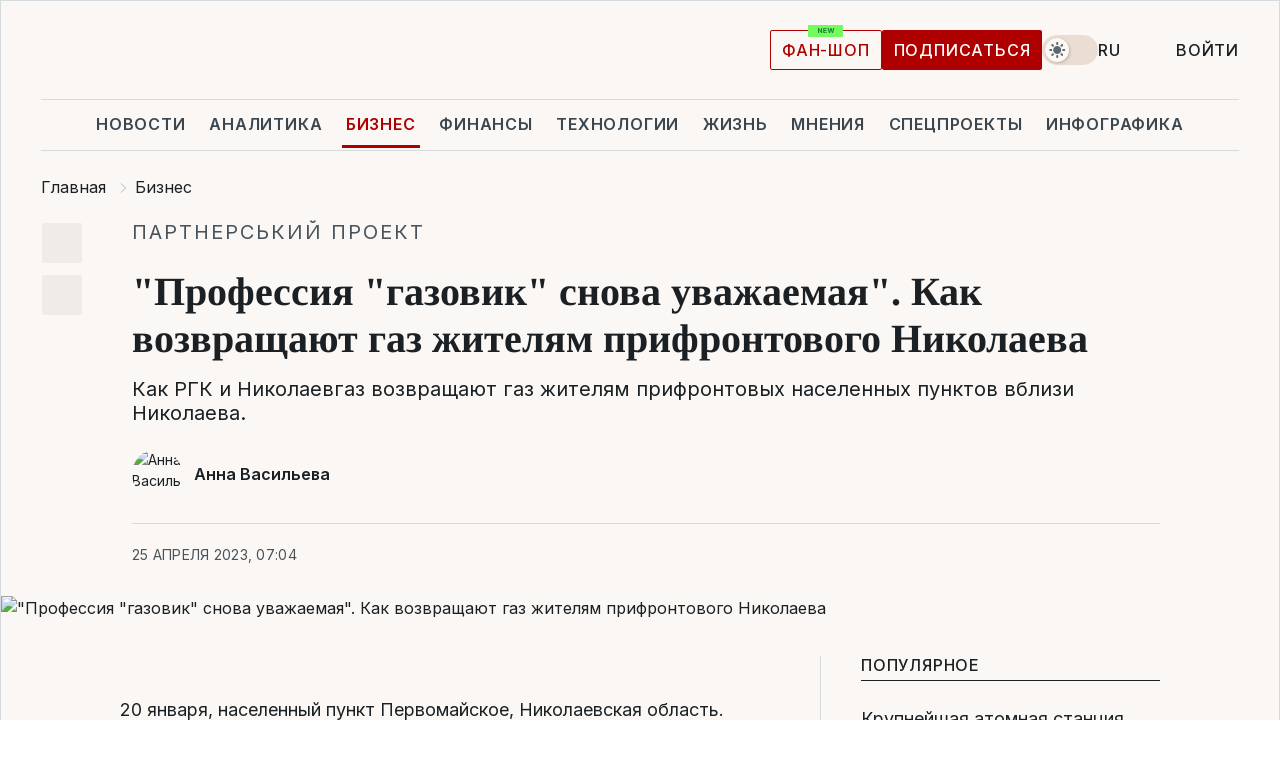

--- FILE ---
content_type: text/html; charset=UTF-8
request_url: https://biz.liga.net/all/all/article/professiya-gazovik-snova-uvajaemaya-kak-vozvraschayut-gaz-jitelyam-prifrontovogo-nikolaeva
body_size: 39342
content:
<!DOCTYPE html>
<html data-project="biz" lang="ru"
      data-theme="light">
<head>
    <meta charset="UTF-8">
    <meta name="description" content="Как РГК и Николаевгаз возвращают газ жителям прифронтовых населенных пунктов вблизи Николаева." >
<meta name="twitter:card" content="summary_large_image" >
<meta name="twitter:site" content="@LIGA.net" >
<meta name="twitter:title" content="&quot;Профессия &quot;газовик&quot; снова уважаемая&quot;. Как возвращают газ жителям прифронтового Николаева" >
<meta name="twitter:description" content="Как РГК и Николаевгаз возвращают газ жителям прифронтовых населенных пунктов вблизи Николаева." >
<meta name="twitter:image" content="https://storage.liga.net/images/general/social/social-4431481-ru.png?v=1769084446" >
<meta property="og:site_name" content="LIGA.net" >
<meta property="og:type" content="article" >
<meta property="og:url" content="https://biz.liga.net/all/all/article/professiya-gazovik-snova-uvajaemaya-kak-vozvraschayut-gaz-jitelyam-prifrontovogo-nikolaeva" >
<meta property="og:title" content="&quot;Профессия &quot;газовик&quot; снова уважаемая&quot;. Как возвращают газ жителям прифронтового Николаева" >
<meta property="og:description" content="Как РГК и Николаевгаз возвращают газ жителям прифронтовых населенных пунктов вблизи Николаева." >
<meta property="og:image" content="https://storage.liga.net/images/general/social/social-4431481-ru.png?v=1769084446" >
<meta property="article:published_time" content="2023-04-25 07:04:00" >
<meta property="article:modified_time" content="2023-04-24 18:48:26" >
<meta property="article:publisher" content="https://www.facebook.com/liga.net" >
<meta name="robots" content="index, follow, max-image-preview:large" >
<meta property="article:tag" content="война Украина - Россия" >
<meta name="keywords" content="РГК, обстрел, война, Николаев, коммунальная служба, война Украина - Россия" >
<meta name="news_keywords" content="РГК, обстрел, война, Николаев, коммунальная служба, война Украина - Россия" >
<meta http-equiv="X-UA-Compatible" content="IE=edge" >
<meta name="csrf-token" content="" ><title>Как РГК вернули газ жителям прифронтового Николаева. История разбитого города Первомайское | Новости Украины | LIGA.net</title><!-- DNS prefetch -->
<link rel='dns-prefetch' href='//securepubads.g.doubleclick.net' crossorigin>
<link rel='dns-prefetch' href='//adservice.google.com' crossorigin>
<link rel='dns-prefetch' href='//staticxx.facebook.com' crossorigin>
<link rel="dns-prefetch" href="//weserv.nl">

<link rel='preconnect' href='https://www.google-analytics.com' crossorigin>
<link rel='preconnect' href="https://google.com.ua" crossorigin>
<link rel='preconnect' href="https://google.com" crossorigin>
<link rel='preconnect' href="https://pagead2.googlesyndication.com" crossorigin>
<link rel='preconnect' href="https://securepubads.g.doubleclick.net" crossorigin>
<link rel='preconnect' href="https://stats.g.doubleclick.net" crossorigin>
<link rel='preconnect' href='https://www.facebook.com' crossorigin>
<link rel='preconnect' href='https://tpc.googlesyndication.com/' crossorigin>


<link rel='preconnect' href="https://ajax.googleapis.com" crossorigin>
<link rel='preconnect' href="https://cdn.ampproject.org" crossorigin>
<link rel='preconnect' href="https://adservice.google.com.ua" crossorigin>
<link rel='preconnect' href="https://www.googletagservices.com" crossorigin>
<link rel='preconnect' href="https://www.googletagmanager.com" crossorigin>
<link rel='preconnect' href="https://csi.gstatic.com" crossorigin>
<link rel='preconnect' href="https://tt.onthe.io" crossorigin>
<link rel='preconnect' href="https://cdn.onthe.io" crossorigin>
<link rel='preconnect' href="https://loadercdn.com/" crossorigin>
<link rel='preconnect' href="https://connect.facebook.net" crossorigin>
<link rel='preconnect' href="https://storage.googleapis.com" crossorigin>
<link rel="preconnect" href="https://images.weserv.nl" crossorigin>
<link rel="preconnect" href="https://wsrv.nl" crossorigin>
<link rel='preconnect' href="https://cdn.liga.net" crossorigin>

<link rel="alternate" type="application/rss+xml" title="LIGA.net. Политика и новости мира" href="https://www.liga.net/news/all/rss.xml">
<link rel="alternate" type="application/rss+xml" title="LIGA.net. Новости бизнеса" href="https://www.liga.net/biz/all/rss.xml">
<link rel="alternate" type="application/rss+xml" title="LIGA.net. Новости телекома и технологий" href="https://www.liga.net/tech/all/rss.xml">
<link rel="alternate" type="application/rss+xml" title="LIGA.net. Life - полезные советы и новости" href="https://www.liga.net/life/all/rss.xml">
<link rel="alternate" type="application/rss+xml" title="LIGA.net. Новости финансового мира" href="https://www.liga.net/fin/export/all.xml">
<link rel="alternate" type="application/rss+xml" title="LIGA.net. Блоги" href="https://www.liga.net/rss/blog.xml">

<meta name="viewport" content="width=device-width, initial-scale=1.0, maximum-scale=5">
<meta name="color-scheme" content="light dark">
    <style>
        /* Перевіряємо, чи користувач раніше обрав темну тему або його система налаштована на темну тему */
        :root {
            color-scheme: light dark; /* Допомагає уникнути блимання */
        }

        html[data-theme='dark'],
        @media (prefers-color-scheme: dark) {
            body {
                background-color: #1A2024;
                color: #FAF7F4;
            }
            /* Додайте інші критичні стилі для темної теми */
        }
    </style>

<link rel="preload" href="https://cdn.liga.net/assets/fonts/Inter/Inter-Cyrillic.woff2" as="font" crossorigin type="font/woff2">
<link rel="preload" href="https://cdn.liga.net/assets/fonts/Inter/Inter-Latin.woff2" as="font" crossorigin type="font/woff2">
<link rel="preload" href="https://cdn.liga.net/assets/fonts/Tinos/Tinos-Bold-Latin.woff2" as="font" crossorigin type="font/woff2">
<link rel="preload" href="https://cdn.liga.net/assets/fonts/Tinos/Tinos-Bold-Cyrillic.woff2" as="font" crossorigin type="font/woff2">
<script src="/cdn-cgi/scripts/7d0fa10a/cloudflare-static/rocket-loader.min.js" data-cf-settings="d9be38beee538bf2bde39640-|49"></script><link rel="preload" as="style" href="https://cdn.liga.net/assets/fonts/fonts.css" crossorigin="anonymous" onload="this.rel='stylesheet'"/>
<!--<link rel="stylesheet" href="https://cdn.liga.net/assets/fonts/fonts.css" media="print" onload="this.media='all'">-->

<meta property="fb:app_id" content="112838268763067">
<meta name="format-detection" content="telephone=no">

<link rel="publisher" href="https://plus.google.com/113610967144302019071">
<link rel="chrome-webstore-item" href="https://chrome.google.com/webstore/detail/noochlbenmacmjbccdfffbcloilhoceh">

<link rel="search" type="application/opensearchdescription+xml" title="LIGA.net" href="https://www.liga.net/search-ru.xml">

<!--for PWA-->
<link rel="apple-touch-icon" sizes="180x180" href="https://www.liga.net/design/images/pwa_icons/apple-touch-icon.png">
<link rel="icon" type="image/png" sizes="32x32" href="https://www.liga.net/design/images/pwa_icons/favicon-32x32.png">
<link rel="icon" type="image/png" sizes="16x16" href="https://www.liga.net/design/images/pwa_icons/favicon-16x16.png">
<link rel="manifest" href="https://www.liga.net/design/images/pwa_icons/site.webmanifest">
<link rel="mask-icon" href="https://www.liga.net/design/images/pwa_icons/safari-pinned-tab.svg" color="#e40d24">
<link rel="shortcut icon" href="https://www.liga.net/design/images/pwa_icons/favicon.ico">
<meta name="msapplication-TileColor" content="#e40d24">
<meta name="msapplication-config" content="https://www.liga.net/design/images/pwa_icons/browserconfig.xml">
<meta name="theme-color" content="#e40d24">
<!-- end for PWA-->

<link rel="stylesheet" href="https://cdn.liga.net/assets/css/global.css?v=2026012214" type="text/css">


<link href="https://biz.liga.net/all/all/article/professiya-gazovik-snova-uvajaemaya-kak-vozvraschayut-gaz-jitelyam-prifrontovogo-nikolaeva" rel="canonical" >
<link href="https://biz.liga.net/amp/all/all/article/professiya-gazovik-snova-uvajaemaya-kak-vozvraschayut-gaz-jitelyam-prifrontovogo-nikolaeva" rel="amphtml" >
<link href="https://biz.liga.net/all/all/article/professiya-gazovik-snova-uvajaemaya-kak-vozvraschayut-gaz-jitelyam-prifrontovogo-nikolaeva" hreflang="ru" rel="alternate" >
<link href="https://biz.liga.net/ua/all/all/article/professiya-gazovik-snova-uvajaemaya-kak-vozvraschayut-gaz-jitelyam-prifrontovogo-nikolaeva" hreflang="uk" rel="alternate" >
<link href="https://cdn.liga.net/pages/longread/index.css?v=2026012214" media="screen" rel="stylesheet" type="text/css" >
<script src="/cdn-cgi/scripts/7d0fa10a/cloudflare-static/rocket-loader.min.js" data-cf-settings="d9be38beee538bf2bde39640-|49"></script><link href="https://cdn.liga.net/pages/paywall/index.css?v=2026012214" media="print" rel="stylesheet" type="text/css" onload="this.media='all'" >
<link href="https://wsrv.nl/?output=webp&amp;url=www.liga.net/images/general/2023/03/27/20230327155553-3160.jpg&amp;w=1440&amp;fit=cover" media="image/webp" rel="preload" as="image" ><script type="d9be38beee538bf2bde39640-text/javascript">var page_razdel = '0';
var page_theme_id = '0';
var page_rubric = '0';
var page_tags = ["РГК","обстрел","война","Николаев","коммунальная служба","война Украина - Россия"];
var page_id = '4431481';
var page_url = '/all/all/article/professiya-gazovik-snova-uvajaemaya-kak-vozvraschayut-gaz-jitelyam-prifrontovogo-nikolaeva';
var page_domain = location.hostname;
var main_domain = 'https://www.liga.net';
var current_domain = 'https://biz.liga.net';
var site_project = 'biz';
var testUser = location.href.includes('?bannertest=1');
var cdn = 'https://cdn.liga.net';
var isCommercialArticle = '1';
var socialProviders = [{"name":"facebook","url":"https:\/\/www.liga.net\/auth\/facebook","icon":"#fb-modal"},{"name":"google","url":"https:\/\/www.liga.net\/auth\/google","icon":"#google-modal"}];
</script>
    <script type="d9be38beee538bf2bde39640-text/javascript">var dataLayer = window.dataLayer || [];
dataLayer.push({"articleID":"4431481","articleTitle":"&quot;\u041f\u0440\u043e\u0444\u0435\u0441\u0441\u0438\u044f &quot;\u0433\u0430\u0437\u043e\u0432\u0438\u043a&quot; \u0441\u043d\u043e\u0432\u0430 \u0443\u0432\u0430\u0436\u0430\u0435\u043c\u0430\u044f&quot;. \u041a\u0430\u043a \u0432\u043e\u0437\u0432\u0440\u0430\u0449\u0430\u044e\u0442 \u0433\u0430\u0437 \u0436\u0438\u0442\u0435\u043b\u044f\u043c \u043f\u0440\u0438\u0444\u0440\u043e\u043d\u0442\u043e\u0432\u043e\u0433\u043e \u041d\u0438\u043a\u043e\u043b\u0430\u0435\u0432\u0430","articleSection":"","articleRubric":"","articleAuthors":"\u0413\u0430\u043d\u043d\u0430 \u0412\u0430\u0441\u0438\u043b\u044c\u0454\u0432\u0430","articleTranslators":"","articleModifiedTime":"2023-04-24 18:48:26","articlePublishedtime":"2023-04-25 07:04:00","articleTags":"\u0420\u0413\u041a, \u043e\u0431\u0441\u0442\u0440\u0435\u043b, \u0432\u043e\u0439\u043d\u0430, \u041d\u0438\u043a\u043e\u043b\u0430\u0435\u0432, \u043a\u043e\u043c\u043c\u0443\u043d\u0430\u043b\u044c\u043d\u0430\u044f \u0441\u043b\u0443\u0436\u0431\u0430, \u0432\u043e\u0439\u043d\u0430 \u0423\u043a\u0440\u0430\u0438\u043d\u0430 - \u0420\u043e\u0441\u0441\u0438\u044f","articleType":"\u0421\u0442\u0430\u0442\u044c\u044f","articleWordCount":1094,"has_aigen":0});</script>
    <script type="d9be38beee538bf2bde39640-text/javascript">(function(w,d,s,l,i){w[l]=w[l]||[];w[l].push({'gtm.start': new Date().getTime(),event:'gtm.js'});var f=d.getElementsByTagName(s)[0], j=d.createElement(s),dl=l!='dataLayer'?'&l='+l:'';j.async=true;j.src='https://www.googletagmanager.com/gtm.js?id='+i+dl;f.parentNode.insertBefore(j,f);})(window,document,'script','dataLayer','GTM-5NJRMLH');</script>

    <script src="/beta/js/libs/cookies.js?v=2026012214" type="d9be38beee538bf2bde39640-text/javascript"></script>
    <script type="d9be38beee538bf2bde39640-text/javascript">
        const botPattern = "(googlebot\/|bot|Googlebot-Mobile|Googlebot-Image|Google favicon|Mediapartners-Google|bingbot|slurp|java|wget|curl|Lighthouse)";
        const re = new RegExp(botPattern, 'i');
        const userAgent = navigator.userAgent;

        let realAgent = true;

        if (re.test(userAgent)) {
            let realAgent = false;
        }

        if (typeof lang === "undefined") {
            var lang = document.getElementsByTagName('html')[0].getAttribute('lang');
        }

        if (typeof locale === "undefined") {
            var locale = 'ru_UA';
        }
        const api = Cookies.withAttributes({path: '/', domain: 'liga.net', secure: true})

        var is_login = Cookies.get('is_login'),
            is_subscribe = isSubscribe = Cookies.get('is_subscribe'),
            is_show_ad = isShowAd = Cookies.get('isShowAd')

        const isHideAdvert = function () {
            var hideAdvert = is_show_ad === 'false' && is_login === 'true' || typeof realAgent !== 'undefined' && realAgent == false;

            if (isCommercialArticle === 'true') {
                hideAdvert = true;
            }

            return hideAdvert;
        }
        var user_id = (Cookies.get("user_id") === "" || Cookies.get("user_id") === undefined) ? 0 : Cookies.get("user_id");
        var user_email = Cookies.get("email");
    </script>

    <style>
        #catfish-wrapper {
            position: fixed;
            left: 0;
            right: 0;
            display: none;
            padding: 10px 0;
            background: rgba(0, 0, 0, .6);
            z-index: 899999;
            bottom: 0 !important
        }

        @media (max-width: 766px) {
            #catfish-wrapper {
                bottom: 60px;
                padding: 0;
            }
        }

        #catfish-wrapper div {
            width: 100% !important;
            text-align: center !important
        }

        #catfish-close-btn {
            margin: 0;
            display: none;
            width: 28px !important;
            position: absolute;
            top: 0;
            right: 0;
            height: 28px;
            background-image: url('[data-uri]');
            background-size: 100%;
            background-color: rgba(255, 255, 255, 0.95);
            cursor: pointer;
            z-index: 110000
        }

        #catfish-close-btn.visible {
            display: block;
        }

        #div-gpt-ad-BRANDING {
            display: flex;
        }

        #div-gpt-ad-BRANDING iframe {

        }

        @media (min-width: 1200px) {

            #div-gpt-ad-BRANDING iframe {
                position: fixed;
                left: 0;
                right: 0;
                top: 0;
                bottom: 0;
                width: 100%;
                height: 100vh;
                z-index: 0;
            }
        }
    </style>
</head>
<body data-page="news-view">
<noscript><iframe src='https://www.googletagmanager.com/ns.html?id=GTM-5NJRMLH' height='0' width='0' style='display:none;visibility:hidden'></iframe></noscript>

<div data-client-type="all" data-ad-slot="liganet_TOP_branding" data-template="none"></div>

<div class="container is-border">
    
<div class="support-cta">
    <div class="support-cta__text">Ответственная качественная журналистика</div>
    <a href="https://www.liga.net/donation" class="button button-sm support-cta__btn">Подписаться</a>
</div>

<header class="header">
    <div class="header__top">
        <a href="https://www.liga.net/" class="header__logo" aria-label="logo">
            <svg class="header__logo-icon" width="212" height="54">
                <use xlink:href="#logo"></use>
            </svg>
            <span class="sr-only">liga.net</span>
        </a>

        <div class="header__actions">
            <!--    <a href="#" class="weather-widget header__weather">-->
<!--          <span class="weather-widget__temperature">-->
<!--              <svg class="weather-widget__temperature-icon">-->
<!--                <use xlink:href="#weather"></use>-->
<!--              </svg>-->
<!--              -7°С-->
<!--          </span>-->
<!--        <span class="weather-widget__city">Івано-Франківськ</span>-->
<!--    </a>-->

            <label class="theme-switcher">
                <input type="checkbox" class="theme-switcher__input" />
                <span class="theme-switcher__control"></span>

                <span class="sr-only">theme</span>
            </label>

            <div class="dropdown-widget header__language">
    <div class="dropdown-widget__current">
        RU        <svg width="10" height="6">
            <use xlink:href="#chevron-down"></use>
        </svg>
    </div>

    <ul class="dropdown-widget__list top">
        
            <li class="dropdown-widget__item">
                <a href="https://biz.liga.net/ua/all/all/article/professiya-gazovik-snova-uvajaemaya-kak-vozvraschayut-gaz-jitelyam-prifrontovogo-nikolaeva" class="dropdown-widget__link" onclick="if (!window.__cfRLUnblockHandlers) return false; setLangCookie('ua')" data-cf-modified-d9be38beee538bf2bde39640-="">
                    UA                </a>
            </li>
            </ul>
</div>

            <a href="https://shop.liga.net" target="_blank" class="button button-outline button-sm fan-btn hide-md" rel="nofollow">фан-шоп</a>

                            <a href="https://www.liga.net/donation" class="button button-sm header__button header__button--last">Подписаться</a>
            
                            <div class="dropdown-widget__current js-show-auth">
                    <svg class="dropdown-widget__icon" width="14" height="15">
                        <use xlink:href="#user"></use>
                    </svg>
                    Войти                </div>
            
            <button class="header__menu-btn js-toggle-menu">
                <svg width="14" height="14">
                    <use xlink:href="#menu-bar"></use>
                </svg>
                <span class="sr-only">Burger menu</span>
            </button>
        </div>
    </div>
</header>
<div class="header__bottom">
    <div class="search-widget header__search-for-menu">
        <form id="search_popup_menu" action="https://www.liga.net/search/result" method="POST" class="search-widget__form">
            <input name="q" type="search" minlength="3" autocomplete="off" required placeholder="Поиск по сайту" class="search-widget__input">
            <button class="search-widget__send" type="submit" aria-label="Поиск">
                <svg>
                    <use xlink:href="#search-big"></use>
                </svg>
                <span class="sr-only">search-icon</span>
            </button>
        </form>
    </div>
    <a href="https://www.liga.net/" class="header__home hide-sm" aria-label="home">
        <svg class="header__home-icon">
            <use xlink:href="#home"></use>
        </svg>

        <span class="sr-only">home-icon</span>
    </a>
    <nav class="header-menu header__menu">

        <ul class="header-menu__list" id="menu">
            <li class="header-menu__item">
                <a href="https://news.liga.net/" class="header-menu__link">Новости</a>
            </li>
            <li class="header-menu__item">
                <a href="https://www.liga.net/analytics" class="header-menu__link">Аналитика</a>
            </li>
            <li class="header-menu__item active">
                <a href="https://biz.liga.net/" class="header-menu__link">Бизнес</a>
            </li>
            <li class="header-menu__item">
                <a href="https://finance.liga.net/" class="header-menu__link">Финансы</a>
            </li>
            <li class="header-menu__item">
                <a href="https://tech.liga.net/" class="header-menu__link">Технологии</a>
            </li>
            <li class="header-menu__item">
                <a href="https://life.liga.net/ru" class="header-menu__link">Жизнь</a>
            </li>
            <li class="header-menu__item">
                <a href="https://www.liga.net/opinion" class="header-menu__link">Мнения</a>
            </li>
            <li class="header-menu__item">
                <a href="https://www.liga.net/projects" class="header-menu__link">Спецпроекты</a>
            </li>
            <li class="header-menu__item">
                <a href="https://www.liga.net/infographic-of-the-day" class="header-menu__link">Инфографика</a>
            </li>
            <li class="header-menu__item order">
                <a href="https://shop.liga.net" target="_blank" class="header-menu__link" rel="nofollow">
                    <b>фан-шоп</b>
                    <svg class="visible" width="29" height="10" viewBox="0 0 29 10" fill="none" xmlns="http://www.w3.org/2000/svg">
                        <rect width="29" height="9.94286" rx="0.951976" fill="#73FA5E"/>
                        <path d="M11.7062 2.51492V6.66016H10.9492L9.14577 4.05117H9.11541V6.66016H8.239V2.51492H9.00814L10.7974 5.12188H10.8338V2.51492H11.7062ZM12.7153 6.66016V2.51492H15.5085V3.2375H13.5917V4.22523H15.3647V4.94782H13.5917V5.93757H15.5165V6.66016H12.7153ZM17.4233 6.66016L16.2372 2.51492H17.1946L17.8807 5.39513H17.9151L18.6721 2.51492H19.4919L20.2468 5.4012H20.2833L20.9694 2.51492H21.9268L20.7407 6.66016H19.8866L19.0972 3.94996H19.0648L18.2774 6.66016H17.4233Z" fill="#187D31"/>
                    </svg>
                </a>
            </li>
                            <li class="header-menu__item">
                    <a href="https://www.liga.net/promocode" class="header-menu__link">Промокоды</a>
                </li>
                <li class="header-menu__item">
                    <a href="https://file.liga.net" class="header-menu__link">Досье</a>
                </li>
                <li class="header-menu__item">
                    <a href="https://blog.liga.net" class="header-menu__link">Блоги</a>
                </li>
                <li class="header-menu__item">
                    <a href="https://www.liga.net/igaming/" class="header-menu__link">iGaming</a>
                </li>
                <li class="header-menu__item">
                    <a href="https://radnyky.liga.net/" class="header-menu__link">LIGA. Радників</a>
                </li>
                    </ul>
        <span class="header-menu__button" style="display: none;">...</span>
        <ul class="dropdown-widget header-menu__dropdown"></ul>
    </nav>

    <button type="button" class="header__search-btn js-toggle-search hide-sm" aria-label="Поиск">
        <svg>
            <use xlink:href="#search-big"></use>
        </svg>
        <span class="sr-only">searc-big-icon</span>
    </button>
</div>

<div class="search-widget header__search">
    <form id="search_popup" action="https://www.liga.net/search/result" method="POST" class="search-widget__form">
        <input name="q" type="search" minlength="3" autocomplete="off" required placeholder="Поиск по сайту" class="search-widget__input">
        <button class="search-widget__send" type="submit" aria-label="Поиск">
            <svg>
                <use xlink:href="#search-big"></use>
            </svg>
            <span class="sr-only">search-big-icon-popup</span>
        </button>
    </form>
</div>


    
    
    <script type="application/ld+json">{"@context":"https:\/\/schema.org","@graph":[{"headline":"&quot;\u041f\u0440\u043e\u0444\u0435\u0441\u0441\u0438\u044f &quot;\u0433\u0430\u0437\u043e\u0432\u0438\u043a&quot; \u0441\u043d\u043e\u0432\u0430 \u0443\u0432\u0430\u0436\u0430\u0435\u043c\u0430\u044f&quot;. \u041a\u0430\u043a \u0432\u043e\u0437\u0432\u0440\u0430\u0449\u0430\u044e\u0442 \u0433\u0430\u0437 \u0436\u0438\u0442\u0435\u043b\u044f\u043c \u043f\u0440\u0438\u0444\u0440\u043e\u043d\u0442\u043e\u0432\u043e\u0433\u043e \u041d\u0438\u043a\u043e\u043b\u0430\u0435\u0432\u0430","description":"\u041a\u0430\u043a \u0420\u0413\u041a \u0438 \u041d\u0438\u043a\u043e\u043b\u0430\u0435\u0432\u0433\u0430\u0437 \u0432\u043e\u0437\u0432\u0440\u0430\u0449\u0430\u044e\u0442 \u0433\u0430\u0437 \u0436\u0438\u0442\u0435\u043b\u044f\u043c \u043f\u0440\u0438\u0444\u0440\u043e\u043d\u0442\u043e\u0432\u044b\u0445 \u043d\u0430\u0441\u0435\u043b\u0435\u043d\u043d\u044b\u0445 \u043f\u0443\u043d\u043a\u0442\u043e\u0432 \u0432\u0431\u043b\u0438\u0437\u0438 \u041d\u0438\u043a\u043e\u043b\u0430\u0435\u0432\u0430.","name":"","url":"https:\/\/biz.liga.net\/all\/all\/article\/professiya-gazovik-snova-uvajaemaya-kak-vozvraschayut-gaz-jitelyam-prifrontovogo-nikolaeva","mainEntityOfPage":"https:\/\/biz.liga.net\/all\/all\/article\/professiya-gazovik-snova-uvajaemaya-kak-vozvraschayut-gaz-jitelyam-prifrontovogo-nikolaeva","datePublished":"2023-04-25T07:04:00+03:00","dateModified":"2023-04-24T18:48:26+03:00","publisher":{"name":"LIGA.net","logo":{"url":"https:\/\/www.liga.net\/public\/design\/images\/liga-sponsor.jpg","width":126,"height":34,"@type":"ImageObject","@context":"https:\/\/schema.org\/"},"@type":"Organization","@context":"https:\/\/schema.org\/"},"image":{"representativeOfPage":"true","url":"https:\/\/www.liga.net\/images\/general\/2023\/03\/27\/20230327155553-3160.jpg?v=1679921753","@type":"ImageObject","@context":"https:\/\/schema.org\/"},"articleSection":"","articleBody":"20 \u044f\u043d\u0432\u0430\u0440\u044f, \u043d\u0430\u0441\u0435\u043b\u0435\u043d\u043d\u044b\u0439 \u043f\u0443\u043d\u043a\u0442 \u041f\u0435\u0440\u0432\u043e\u043c\u0430\u0439\u0441\u043a\u043e\u0435, \u041d\u0438\u043a\u043e\u043b\u0430\u0435\u0432\u0441\u043a\u0430\u044f \u043e\u0431\u043b\u0430\u0441\u0442\u044c. \u041f\u044f\u0442\u0435\u0440\u043e \u043c\u0443\u0436\u0447\u0438\u043d \u0432 \u0442\u0435\u043c\u043d\u043e-\u0441\u0435\u0440\u044b\u0445 \u043a\u043e\u043c\u0431\u0438\u043d\u0435\u0437\u043e\u043d\u0430\u0445 \u0441\u0442\u043e\u044f\u0442 \u043f\u043e\u0441\u0440\u0435\u0434\u0438 \u0438\u0437\u0443\u0440\u043e\u0434\u043e\u0432\u0430\u043d\u043d\u043e\u0433\u043e \u0434\u0432\u043e\u0440\u0430. \u0412 \u044d\u0442\u0438 \u043c\u0438\u043d\u0443\u0442\u044b \u043a\u0430\u0436\u0435\u0442\u0441\u044f, \u0447\u0442\u043e \u0440\u0435\u0430\u043b\u044c\u043d\u043e\u0441\u0442\u044c \u043f\u0435\u0440\u0435\u0441\u0435\u043a\u043b\u0430\u0441\u044c \u0441 \u0444\u0438\u043b\u044c\u043c\u0430\u043c\u0438 \u043e \u0412\u0442\u043e\u0440\u043e\u0439 \u043c\u0438\u0440\u043e\u0432\u043e\u0439 \u0432\u043e\u0439\u043d\u0435 \u2013 \u0441\u043e \u0432\u0441\u0435\u0445 \u0441\u0442\u043e\u0440\u043e\u043d \u0437\u0430 \u043d\u0438\u043c\u0438 \u0431\u0443\u0434\u0442\u043e \u043d\u0430\u0431\u043b\u044e\u0434\u0430\u044e\u0442 \u0440\u0430\u0437\u0431\u0438\u0442\u044b\u0435 \u0434\u043e\u043c\u0430 \u0438 \u043f\u043e\u0441\u0435\u0447\u0435\u043d\u043d\u044b\u0435 \u043e\u0442 \u0440\u043e\u0441\u0441\u0438\u0439\u0441\u043a\u043e\u0439 \u0430\u0440\u0442\u0438\u043b\u043b\u0435\u0440\u0438\u0438 \u0433\u0430\u0437\u043e\u043f\u0440\u043e\u0432\u043e\u0434\u044b \u0438 \u0434\u0435\u0440\u0435\u0432\u044c\u044f.\u041b\u044e\u0434\u0438 \u0432 \u043a\u043e\u043c\u0431\u0438\u043d\u0435\u0437\u043e\u043d\u0430\u0445 \u2013 \u0441\u043e\u0442\u0440\u0443\u0434\u043d\u0438\u043a\u0438 \u043a\u043e\u043c\u043f\u0430\u043d\u0438\u0438 \u0410\u041e &quot;\u041d\u0438\u043a\u043e\u043b\u0430\u0435\u0432\u0433\u0430\u0437&quot;, \u043f\u0440\u0438\u0435\u0445\u0430\u0432\u0448\u0438\u0435 \u0432\u043e\u0441\u0441\u0442\u0430\u043d\u0430\u0432\u043b\u0438\u0432\u0430\u0442\u044c \u0433\u0430\u0437\u043e\u0432\u0443\u044e \u0438\u043d\u0444\u0440\u0430\u0441\u0442\u0440\u0443\u043a\u0442\u0443\u0440\u0443 \u0433\u043e\u0440\u043e\u0434\u0430, \u0440\u0430\u0437\u0440\u0443\u0448\u0435\u043d\u043d\u0443\u044e \u0432 \u0440\u0435\u0437\u0443\u043b\u044c\u0442\u0430\u0442\u0435 \u043f\u043e\u0441\u0442\u043e\u044f\u043d\u043d\u044b\u0445 \u043e\u0431\u0441\u0442\u0440\u0435\u043b\u043e\u0432 \u0441\u043e \u0441\u0442\u043e\u0440\u043e\u043d\u044b \u0432\u0440\u0430\u0433\u0430. \u0413\u0430\u0437\u043e\u0432\u0438\u043a\u0438 \u0440\u0430\u0431\u043e\u0442\u0430\u044e\u0442 \u0443\u0434\u0430\u0440\u043d\u044b\u043c\u0438 \u0442\u0435\u043c\u043f\u0430\u043c\u0438. \u0418\u0437-\u0437\u0430 \u0432\u0440\u0430\u0436\u0435\u0441\u043a\u0438\u0445 \u043e\u0431\u0441\u0442\u0440\u0435\u043b\u043e\u0432 \u0436\u0438\u0442\u0435\u043b\u0438 \u043f\u043e\u0441\u0435\u043b\u043a\u0430 \u0432\u044b\u043d\u0443\u0436\u0434\u0435\u043d\u044b \u0431\u044b\u043b\u0438 \u0436\u0438\u0442\u044c \u0431\u0435\u0437 \u0433\u0430\u0437\u0430 \u0441 \u0438\u044e\u043d\u044f 2022 \u0433\u043e\u0434\u0430. \u041d\u043e \u043d\u0435\u0441\u043c\u043e\u0442\u0440\u044f \u043d\u0430 \u0442\u043e, \u0447\u0442\u043e \u043d\u0435\u043e\u0431\u0445\u043e\u0434\u0438\u043c\u043e \u0431\u044b\u043b\u043e \u0437\u0430\u043c\u0435\u043d\u0438\u0442\u044c \u0431\u043e\u043b\u0435\u0435 4 \u043a\u043c \u0433\u0430\u0437\u043e\u043f\u0440\u043e\u0432\u043e\u0434\u0430, \u043a\u043e\u043c\u043f\u0430\u043d\u0438\u044f \u0443\u0436\u0435 \u0432\u043e\u0437\u043e\u0431\u043d\u043e\u0432\u0438\u043b\u0430 \u0433\u0430\u0437\u043e\u0441\u043d\u0430\u0431\u0436\u0435\u043d\u0438\u0435 \u0434\u043b\u044f 400 \u043f\u043e\u0442\u0440\u0435\u0431\u0438\u0442\u0435\u043b\u0435\u0439 \u0438\u0437 1188. \u042d\u0442\u043e \u0440\u0435\u0437\u0443\u043b\u044c\u0442\u0430\u0442 \u0434\u0432\u0443\u0445 \u043c\u0435\u0441\u044f\u0446\u0435\u0432 \u0440\u0430\u0431\u043e\u0442\u044b \u0441\u043e\u0442\u0440\u0443\u0434\u043d\u0438\u043a\u043e\u0432 \u0410\u041e &quot;\u041d\u0438\u043a\u043e\u043b\u0430\u0435\u0432\u0433\u0430\u0437&quot;.\u0427\u0442\u043e\u0431\u044b \u0443\u0432\u0438\u0434\u0435\u0442\u044c \u0441\u0432\u043e\u0438\u043c\u0438 \u0433\u043b\u0430\u0437\u0430\u043c\u0438 \u0440\u0430\u0431\u043e\u0442\u0443 \u0433\u0430\u0437\u043e\u0432\u0438\u043a\u043e\u0432, \u0436\u0443\u0440\u043d\u0430\u043b\u0438\u0441\u0442 LIGA.net \u043f\u043e\u0441\u0435\u0442\u0438\u043b \u0433\u043e\u0440\u043e\u0434-\u043a\u0440\u0435\u043f\u043e\u0441\u0442\u044c \u041d\u0438\u043a\u043e\u043b\u0430\u0435\u0432. \u041a\u0430\u043a \u0440\u0430\u0431\u043e\u0442\u043d\u0438\u043a\u0438 &quot;\u041d\u0438\u043a\u043e\u043b\u0430\u0435\u0432\u0433\u0430\u0437\u0430&quot; \u0440\u0430\u0431\u043e\u0442\u0430\u043b\u0438 \u0432\u043e \u0432\u0440\u0435\u043c\u044f \u0430\u043a\u0442\u0438\u0432\u043d\u043e\u0439 \u0444\u0430\u0437\u044b \u043e\u0431\u043e\u0440\u043e\u043d\u044b \u0433\u043e\u0440\u043e\u0434\u0430 \u0438 \u043a\u0430\u043a \u043e\u043d\u0438 \u0432\u043e\u0437\u0432\u0440\u0430\u0449\u0430\u044e\u0442 \u0433\u0430\u0437 \u0432 \u043a\u0432\u0430\u0440\u0442\u0438\u0440\u0443 \u0443\u043a\u0440\u0430\u0438\u043d\u0446\u0435\u0432 \u0441 \u043f\u043e\u043c\u043e\u0449\u044c\u044e \u043d\u043e\u0432\u044b\u0445 \u0442\u0435\u0445\u043d\u043e\u043b\u043e\u0433\u0438\u0439, \u0440\u0430\u0441\u0441\u043a\u0430\u0437\u044b\u0432\u0430\u0435\u043c \u0432 \u043f\u0430\u0440\u0442\u043d\u0435\u0440\u0441\u043a\u043e\u043c \u043f\u0440\u043e\u0435\u043a\u0442\u0435 \u0441 \u0420\u0413\u041a.&quot;\u041c\u044b \u0442\u0435\u043f\u0435\u0440\u044c \u0437\u043d\u0430\u0435\u043c, \u043a\u0430\u043a\u043e\u0433\u043e \u0446\u0432\u0435\u0442\u0430 \u0430\u0434\u0440\u0435\u043d\u0430\u043b\u0438\u043d&quot;\u041a\u0430\u043a \u0442\u043e\u043b\u044c\u043a\u043e \u043e\u043a\u0430\u0437\u044b\u0432\u0430\u0435\u0448\u044c\u0441\u044f \u043d\u0430 \u0432\u043e\u043a\u0437\u0430\u043b\u0435 \u0432 \u041d\u0438\u043a\u043e\u043b\u0430\u0435\u0432\u0435, \u0441\u0440\u0430\u0437\u0443 \u0432\u0441\u043f\u043e\u043c\u0438\u043d\u0430\u0435\u0448\u044c \u043e \u043f\u0435\u0440\u0438\u043e\u0434\u0435, \u043a\u043e\u0433\u0434\u0430 \u0433\u043e\u0440\u043e\u0434 \u0431\u044b\u043b \u0444\u043e\u0440\u043f\u043e\u0441\u0442\u043e\u043c, \u043a\u043e\u0442\u043e\u0440\u044b\u0439 \u043e\u0441\u0442\u0430\u043d\u043e\u0432\u0438\u043b \u043f\u0440\u043e\u0434\u0432\u0438\u0436\u0435\u043d\u0438\u0435 \u0440\u043e\u0441\u0441\u0438\u0439\u0441\u043a\u0438\u0445 \u0432\u043e\u0439\u0441\u043a \u0432\u0433\u043b\u0443\u0431\u044c \u0423\u043a\u0440\u0430\u0438\u043d\u044b. \u041f\u043e \u0433\u043e\u0440\u043e\u0434\u0443 \u043e\u0441\u0442\u0430\u0435\u0442\u0441\u044f \u043d\u0435\u043c\u0430\u043b\u043e \u043d\u0430\u043f\u043e\u043c\u0438\u043d\u0430\u043d\u0438\u0439 \u043e \u0441\u043e\u0431\u044b\u0442\u0438\u044f\u0445 \u043d\u0430\u0447\u0430\u043b\u0430 \u043f\u043e\u043b\u043d\u043e\u043c\u0430\u0441\u0448\u0442\u0430\u0431\u043d\u043e\u0433\u043e \u0432\u0442\u043e\u0440\u0436\u0435\u043d\u0438\u044f \u2013 \u0440\u0430\u0437\u0440\u0443\u0448\u0435\u043d\u044b \u0444\u0430\u0441\u0430\u0434\u044b \u0434\u043e\u043c\u043e\u0432, \u0440\u0430\u0437\u0431\u0438\u0442\u044b \u043e\u043a\u043d\u0430 \u0438 \u0444\u043e\u0440\u0442\u0438\u0444\u0438\u043a\u0430\u0446\u0438\u043e\u043d\u043d\u044b\u0435 \u0441\u043e\u043e\u0440\u0443\u0436\u0435\u043d\u0438\u044f. \u0412\u043f\u0440\u043e\u0447\u0435\u043c, \u043f\u043e-\u043d\u0430\u0441\u0442\u043e\u044f\u0449\u0435\u043c\u0443 \u043f\u043e\u043d\u0438\u043c\u0430\u0442\u044c \u0446\u0435\u043d\u0443 \u043d\u0435\u043f\u043e\u043a\u043e\u043b\u0435\u0431\u0438\u043c\u043e\u0441\u0442\u0438 \u041d\u0438\u043a\u043e\u043b\u0430\u0435\u0432\u0430 \u043d\u0430\u0447\u0438\u043d\u0430\u0435\u0448\u044c \u0437\u043d\u0430\u0447\u0438\u0442\u0435\u043b\u044c\u043d\u043e \u043f\u043e\u0437\u0436\u0435, \u043a\u043e\u0433\u0434\u0430 \u0432\u044b\u0435\u0437\u0436\u0430\u0435\u0448\u044c \u0437\u0430 \u043f\u0440\u0435\u0434\u0435\u043b\u044b \u0433\u043e\u0440\u043e\u0434\u0430 \u043c\u0438\u043c\u043e \u043c\u043d\u043e\u0433\u043e\u0447\u0438\u0441\u043b\u0435\u043d\u043d\u044b\u0445 \u0431\u043b\u043e\u043a\u043f\u043e\u0441\u0442\u043e\u0432.\u0411\u044b\u0432\u0448\u0438\u0435 \u043f\u043e\u0437\u0438\u0446\u0438\u0438 \u0443\u043a\u0440\u0430\u0438\u043d\u0441\u043a\u0438\u0445 \u0432\u043e\u0435\u043d\u043d\u044b\u0445, \u043c\u0435\u0441\u0442\u0430 \u0443\u043f\u043e\u0440\u043d\u044b\u0445 \u0431\u043e\u0435\u0432\u044b\u0445 \u0434\u0435\u0439\u0441\u0442\u0432\u0438\u0439, \u0430 \u0442\u0430\u043a\u0436\u0435 \u0442\u0430\u043d\u043a\u043e\u0432\u044b\u0445 \u0438 \u0430\u0440\u0442\u0438\u043b\u043b\u0435\u0440\u0438\u0439\u0441\u043a\u0438\u0445 \u0434\u0443\u044d\u043b\u0435\u0439 \u2013 \u043c\u0430\u0441\u0448\u0442\u0430\u0431\u044b \u0440\u0430\u0437\u0440\u0443\u0448\u0435\u043d\u0438\u044f \u043e\u0448\u0435\u043b\u043e\u043c\u043b\u044f\u044e\u0442. \u0412\u043f\u0440\u043e\u0447\u0435\u043c, \u0434\u0430\u0436\u0435 \u0432 \u0442\u0430\u043a\u0438\u0435 \u0441\u043b\u043e\u0436\u043d\u044b\u0435 \u0434\u043b\u044f \u043e\u0431\u043b\u0430\u0441\u0442\u0438 \u0438 \u0441\u0442\u0440\u0430\u043d\u044b \u0432\u0440\u0435\u043c\u0435\u043d\u0430 \u0433\u0430\u0437\u043e\u0432\u0438\u043a\u0438 \u043f\u0440\u043e\u0434\u043e\u043b\u0436\u0438\u043b\u0438 \u0432\u044b\u043f\u043e\u043b\u043d\u044f\u0442\u044c \u0441\u0432\u043e\u0438 \u043e\u0431\u044f\u0437\u0430\u043d\u043d\u043e\u0441\u0442\u0438: \u043f\u0440\u0435\u0434\u043e\u0442\u0432\u0440\u0430\u0449\u0430\u043b\u0438 \u0430\u0432\u0430\u0440\u0438\u0438, \u0432\u043e\u0441\u0441\u0442\u0430\u043d\u0430\u0432\u043b\u0438\u0432\u0430\u043b\u0438 \u0438\u043d\u0444\u0440\u0430\u0441\u0442\u0440\u0443\u043a\u0442\u0443\u0440\u0443 \u0438 \u0440\u0430\u0441\u043f\u0440\u0435\u0434\u0435\u043b\u0435\u043d\u0438\u0435 \u0433\u043e\u043b\u0443\u0431\u043e\u0433\u043e \u0442\u043e\u043f\u043b\u0438\u0432\u0430 \u043f\u043e\u0442\u0440\u0435\u0431\u0438\u0442\u0435\u043b\u044f\u043c. \u041f\u043e \u0441\u043b\u043e\u0432\u0430\u043c \u043f\u0440\u0435\u0434\u0441\u0435\u0434\u0430\u0442\u0435\u043b\u044f \u043f\u0440\u0430\u0432\u043b\u0435\u043d\u0438\u044f \u0410\u041e &quot;\u041d\u0438\u043a\u043e\u043b\u0430\u0435\u0432\u0433\u0430\u0437&quot; \u0422\u0430\u0442\u044c\u044f\u043d\u044b \u0411\u0443\u0437\u043e\u0432\u0441\u043a\u043e\u0439, \u0432\u043e\u0439\u043d\u0430 \u0437\u0430\u0441\u0442\u0430\u0432\u0438\u043b\u0430 \u043d\u0438\u043a\u043e\u043b\u0430\u0435\u0432\u0446\u0435\u0432 \u043f\u0435\u0440\u0435\u0441\u043c\u043e\u0442\u0440\u0435\u0442\u044c \u0441\u0432\u043e\u0435 \u043e\u0442\u043d\u043e\u0448\u0435\u043d\u0438\u0435 \u043a \u043a\u043e\u043c\u043c\u0443\u043d\u0430\u043b\u044c\u0449\u0438\u043a\u0430\u043c.&quot;\u041a\u0430\u043a \u0442\u043e\u043b\u044c\u043a\u043e \u043e\u043d\u0438 \u0443\u0432\u0438\u0434\u0435\u043b\u0438, \u0447\u0442\u043e \u043c\u044b \u0440\u0435\u043c\u043e\u043d\u0442\u0438\u0440\u0443\u0435\u043c \u043f\u043e\u0434 \u043e\u0431\u0441\u0442\u0440\u0435\u043b\u043e\u043c \u0433\u0430\u0437\u043e\u043f\u0440\u043e\u0432\u043e\u0434\u044b, \u043a\u0430\u043a \u0432\u043e\u0437\u0432\u0440\u0430\u0449\u0430\u0435\u043c \u0433\u0430\u0437, \u043f\u0440\u043e\u0444\u0435\u0441\u0441\u0438\u044f &quot;\u0433\u0430\u0437\u043e\u0432\u0438\u043a&quot; \u0432\u043d\u043e\u0432\u044c \u0441\u0442\u0430\u043b\u0430 \u0443\u0432\u0430\u0436\u0430\u0435\u043c\u043e\u0439. \u0412 \u043c\u0430\u0440\u0442\u0435 \u043f\u0440\u043e\u0448\u043b\u043e\u0433\u043e \u0433\u043e\u0434\u0430 \u041d\u0438\u043a\u043e\u043b\u0430\u0435\u0432 \u0433\u043e\u0442\u043e\u0432\u0438\u043b\u0441\u044f \u043a \u043e\u0431\u043e\u0440\u043e\u043d\u0435. \u0410 \u043c\u044b \u0434\u043e\u043b\u0436\u043d\u044b \u043f\u043e\u0434\u0434\u0435\u0440\u0436\u0438\u0432\u0430\u0442\u044c \u043d\u0430\u0441\u0435\u043b\u0435\u043d\u0438\u0435 \u2013 \u0431\u0435\u0441\u043f\u0435\u0440\u0435\u0431\u043e\u0439\u043d\u043e \u043f\u043e\u0441\u0442\u0430\u0432\u043b\u044f\u0442\u044c \u0433\u0430\u0437 \u0438 \u0432\u043e\u0441\u0441\u0442\u0430\u043d\u0430\u0432\u043b\u0438\u0432\u0430\u0442\u044c \u043f\u043e\u0432\u0440\u0435\u0436\u0434\u0435\u043d\u043d\u0443\u044e \u0438\u043d\u0444\u0440\u0430\u0441\u0442\u0440\u0443\u043a\u0442\u0443\u0440\u0443&quot;, \u2013 \u0441\u0447\u0438\u0442\u0430\u0435\u0442 \u0422\u0430\u0442\u044c\u044f\u043d\u0430 \u0411\u0443\u0437\u043e\u0432\u0441\u043a\u0430\u044f.\u041f\u043e \u0435\u0435 \u043c\u043d\u0435\u043d\u0438\u044e, \u043a\u043e\u043c\u043f\u0430\u043d\u0438\u044f \u0432\u044b\u0434\u0435\u0440\u0436\u0430\u043b\u0430 \u0438\u0441\u043f\u044b\u0442\u0430\u043d\u0438\u0435 \u0432\u043e\u0439\u043d\u043e\u0439. \u041d\u0435\u0441\u043c\u043e\u0442\u0440\u044f \u043d\u0430 \u043f\u0440\u043e\u0431\u043b\u0435\u043c\u044b \u0441 \u043b\u043e\u0433\u0438\u0441\u0442\u0438\u043a\u043e\u0439 \u0432 \u200b\u200b\u043f\u0435\u0440\u0432\u044b\u0435 \u043c\u0435\u0441\u044f\u0446\u044b \u0432\u0435\u0441\u043d\u044b, \u041d\u0438\u043a\u043e\u043b\u0430\u0435\u0432\u0433\u0430\u0437 \u0441\u043c\u043e\u0433 \u0441\u0444\u043e\u0440\u043c\u0438\u0440\u043e\u0432\u0430\u0442\u044c \u043d\u0435\u043e\u0431\u0445\u043e\u0434\u0438\u043c\u044b\u0435 \u0437\u0430\u043f\u0430\u0441\u044b \u043e\u0431\u043e\u0440\u0443\u0434\u043e\u0432\u0430\u043d\u0438\u044f. \u0410 \u044d\u0442\u043e \u0432 \u0441\u0432\u043e\u044e \u043e\u0447\u0435\u0440\u0435\u0434\u044c \u043f\u043e\u0437\u0432\u043e\u043b\u0438\u043b\u043e \u043d\u0435 \u0442\u043e\u043b\u044c\u043a\u043e \u043f\u0440\u043e\u0432\u043e\u0434\u0438\u0442\u044c \u0430\u0432\u0430\u0440\u0438\u0439\u043d\u044b\u0435 \u0440\u0435\u043c\u043e\u043d\u0442\u044b, \u043d\u043e \u0438 \u0431\u044b\u0441\u0442\u0440\u043e \u043d\u0430\u0447\u0430\u0442\u044c \u043f\u043e\u043b\u043d\u043e\u0446\u0435\u043d\u043d\u043e\u0435 \u0432\u043e\u0441\u0441\u0442\u0430\u043d\u043e\u0432\u043b\u0435\u043d\u0438\u0435 \u0438\u043d\u0444\u0440\u0430\u0441\u0442\u0440\u0443\u043a\u0442\u0443\u0440\u044b \u043f\u043e \u043e\u0431\u043b\u0430\u0441\u0442\u0438.\u041f\u043e \u0441\u043b\u043e\u0432\u0430\u043c \u0422\u0430\u0442\u044c\u044f\u043d\u044b \u0411\u0443\u0437\u043e\u0432\u0441\u043a\u043e\u0439, \u0442\u043e\u043b\u044c\u043a\u043e \u0432 \u041d\u0438\u043a\u043e\u043b\u0430\u0435\u0432\u0441\u043a\u043e\u0439 \u043e\u0431\u043b\u0430\u0441\u0442\u0438, \u0435\u0441\u043b\u0438 \u043e\u043f\u0438\u0440\u0430\u0442\u044c\u0441\u044f \u043d\u0430 \u0443\u0441\u0442\u0430\u043d\u043e\u0432\u043b\u0435\u043d\u043d\u044b\u0439 \u0433\u043e\u0441\u0443\u0434\u0430\u0440\u0441\u0442\u0432\u043e\u043c \u0442\u0430\u0440\u0438\u0444 \u0434\u043e\u0441\u0442\u0430\u0432\u043a\u0438\/\u0440\u0430\u0441\u043f\u0440\u0435\u0434\u0435\u043b\u0435\u043d\u0438\u044f, \u043d\u0430 \u0440\u0435\u043c\u043e\u043d\u0442 \u0432\u0441\u0435\u0439 \u0433\u0430\u0437\u043e\u0432\u043e\u0439 \u043f\u043e\u0442\u0440\u0435\u0431\u0443\u0435\u0442\u0441\u044f \u0431\u043e\u043b\u0435\u0435 10 \u043b\u0435\u0442. \u0423\u0449\u0435\u0440\u0431 \u043a\u043e\u043c\u043f\u0430\u043d\u0438\u0438 \u043e\u043d \u043e\u0446\u0435\u043d\u0438\u0432\u0430\u0435\u0442 \u0432 400 \u043c\u043b\u043d \u0433\u0440\u043d.\u0421\u0435\u0440\u0433\u0435\u0439 \u0411\u0430\u0442\u0430\u043b\u043e\u0432 \u2013 \u0441\u0442\u0430\u0440\u0448\u0438\u0439 \u043c\u0430\u0441\u0442\u0435\u0440 \u0412\u0438\u0442\u043e\u0432\u0441\u043a\u043e\u0433\u043e \u0443\u0447\u0430\u0441\u0442\u043a\u0430 \u0441\u043b\u0443\u0436\u0431\u044b \u044d\u043a\u0441\u043f\u043b\u0443\u0430\u0442\u0430\u0446\u0438\u0438 \u0441\u0435\u0442\u0435\u0439. \u041e\u043d \u2013 \u043e\u0434\u0438\u043d \u0438\u0437 \u043e\u043f\u044b\u0442\u043d\u0435\u0439\u0448\u0438\u0445 \u0441\u043f\u0435\u0446\u0438\u0430\u043b\u0438\u0441\u0442\u043e\u0432 \u043a\u043e\u043c\u043f\u0430\u043d\u0438\u0438, \u043a\u043e\u0442\u043e\u0440\u044b\u0435 \u043d\u0435\u043e\u0434\u043d\u043e\u043a\u0440\u0430\u0442\u043d\u043e \u043f\u043e\u043f\u0430\u0434\u0430\u043b\u0438 \u043f\u043e\u0434 \u043e\u0431\u0441\u0442\u0440\u0435\u043b\u044b \u0440\u043e\u0441\u0441\u0438\u0439\u0441\u043a\u043e\u0439 \u0430\u0440\u0442\u0438\u043b\u043b\u0435\u0440\u0438\u0438 \u0432\u043e \u0432\u0440\u0435\u043c\u044f \u0438\u0441\u043f\u043e\u043b\u043d\u0435\u043d\u0438\u044f \u043e\u0431\u044f\u0437\u0430\u043d\u043d\u043e\u0441\u0442\u0435\u0439. \u0421\u0435\u0440\u0433\u0435\u0439 \u0440\u0430\u0441\u0441\u043a\u0430\u0437\u044b\u0432\u0430\u0435\u0442, \u0447\u0442\u043e \u0440\u0435\u043c\u043e\u043d\u0442\u044b \u043f\u043e\u0434 \u043e\u0431\u0441\u0442\u0440\u0435\u043b\u043e\u043c \u2013 \u043d\u0435 \u043f\u0440\u0435\u0443\u0432\u0435\u043b\u0438\u0447\u0435\u043d\u0438\u0435, \u0430 \u043f\u0440\u043e\u0441\u0442\u043e\u0439 \u0444\u0430\u043a\u0442\u0430\u0436. \u0412 \u043c\u0430\u0440\u0442\u0435 22 \u0433\u043e\u0434\u0430 \u0435\u0433\u043e \u0431\u0440\u0438\u0433\u0430\u0434\u0430 \u0431\u044b\u043b\u0430 \u0432\u044b\u043d\u0443\u0436\u0434\u0435\u043d\u0430 \u0440\u0430\u0431\u043e\u0442\u0430\u0442\u044c \u043f\u043e\u0447\u0442\u0438 \u0431\u0435\u0437 \u0432\u044b\u0445\u043e\u0434\u043d\u044b\u0445.&quot;\u0423 \u043d\u0430\u0441 \u0431\u044b\u043b \u0441\u043b\u0443\u0447\u0430\u0439: \u043c\u044b \u0440\u0430\u0431\u043e\u0442\u0430\u0435\u043c \u0432 \u043f\u043e\u043b\u0435, \u0438 \u0437\u0434\u0435\u0441\u044c \u043d\u0430\u0447\u0430\u043b\u0438\u0441\u044c \u043e\u0447\u0435\u043d\u044c \u043f\u043b\u043e\u0442\u043d\u044b\u0435 \u043e\u0431\u0441\u0442\u0440\u0435\u043b\u044b. \u041c\u0438\u043d\u044b \u043f\u0430\u0434\u0430\u044e\u0442 \u0432 50-100 \u043c\u0435\u0442\u0440\u0430\u0445 \u043e\u0442 \u043d\u0430\u0441. \u041d\u0430\u0448\u0438 \u0432\u043e\u0435\u043d\u043d\u044b\u0435 \u2013 \u043f\u043e \u043c\u0430\u0448\u0438\u043d\u0430\u043c \u0438 \u0432 \u0440\u0430\u0437\u043d\u044b\u0435 \u0441\u0442\u043e\u0440\u043e\u043d\u044b. \u041c\u044b \u2013 \u0432 \u0413\u0430\u0437\u0435\u043b\u044c, \u0430 \u043e\u043d\u0430, \u043a\u0430\u043a \u043d\u0430\u0437\u043b\u043e, \u043d\u0435 \u0437\u0430\u0432\u043e\u0434\u0438\u0442\u0441\u044f. \u0413\u0430\u0437\u0435\u043b\u044c \u0432 \u043a\u043e\u043d\u0446\u0435 \u043a\u043e\u043d\u0446\u043e\u0432 \u0437\u0430\u0432\u0435\u043b\u0430\u0441\u044c, \u043d\u043e \u0441 \u043c\u0430\u0442\u043e\u043c \u0434\u0430 \u043d\u0435 \u0441 \u043f\u0435\u0440\u0432\u043e\u0433\u043e \u0440\u0430\u0437\u0430. \u041f\u0440\u043e\u0435\u0445\u0430\u043b\u0438 \u043c\u044b \u0442\u043e\u0433\u0434\u0430 \u043d\u0435\u043c\u043d\u043e\u0433\u043e, \u043d\u0435\u0441\u043a\u043e\u043b\u044c\u043a\u043e \u043a\u0438\u043b\u043e\u043c\u0435\u0442\u0440\u043e\u0432, \u0430 \u043f\u043e\u0442\u043e\u043c \u043e\u043d\u0430 \u0441\u043d\u043e\u0432\u0430 \u0437\u0430\u0433\u043b\u043e\u0445\u043b\u0430. \u0413\u043b\u0430\u0432\u043d\u043e\u0435 \u043f\u0440\u0430\u0432\u0438\u043b\u043e, \u043a\u043e\u0442\u043e\u0440\u043e\u0435 \u043c\u044b \u0443\u0441\u0432\u043e\u0438\u043b\u0438 \u2013 \u043f\u043e\u043a\u0438\u043d\u0443\u0442\u044c \u043d\u0430\u0445\u043e\u0434\u044f\u0449\u0443\u044e\u0441\u044f \u043f\u043e\u0434 \u043e\u0431\u0441\u0442\u0440\u0435\u043b\u043e\u043c \u0442\u0435\u0440\u0440\u0438\u0442\u043e\u0440\u0438\u044e. \u0412 \u0441\u0430\u043c\u043e\u043c \u043d\u0430\u0447\u0430\u043b\u0435 \u0431\u043e\u0435\u0432\u044b\u0445 \u0434\u0435\u0439\u0441\u0442\u0432\u0438\u0439 \u0438 \u043e\u0431\u0441\u0442\u0440\u0435\u043b\u043e\u0432 \u043e\u0431\u043b\u0430\u0441\u0442\u0438 \u0443 \u043d\u0430\u0441 \u043d\u0435 \u0431\u044b\u043b\u043e \u0437\u0430\u0449\u0438\u0442\u044b \u2013 \u0431\u0440\u043e\u043d\u0435\u0436\u0438\u043b\u0435\u0442\u043e\u0432, \u043e\u043d\u0438 \u043f\u043e\u044f\u0432\u0438\u043b\u0438\u0441\u044c \u043f\u043e\u0437\u0436\u0435. \u041a\u043e\u043b\u043b\u0435\u043a\u0442\u0438\u0432\u0443 \u0441\u0442\u0430\u043b\u043e \u043b\u0435\u0433\u0447\u0435 \u0440\u0430\u0431\u043e\u0442\u0430\u0442\u044c \u043c\u043e\u0440\u0430\u043b\u044c\u043d\u043e&quot;, \u2013 \u0432\u0441\u043f\u043e\u043c\u0438\u043d\u0430\u0435\u0442 \u0421\u0435\u0440\u0433\u0435\u0439 \u0411\u0430\u0442\u0430\u043b\u043e\u0432.\u0412 \u043a\u043e\u043d\u0446\u0435 \u043a\u043e\u043d\u0446\u043e\u0432 \u0432\u043e\u0441\u0441\u0442\u0430\u043d\u043e\u0432\u043b\u0435\u043d\u0438\u0435 \u0433\u0430\u0437\u043e\u0441\u043d\u0430\u0431\u0436\u0435\u043d\u0438\u044f \u2013 \u044d\u0442\u043e \u043e\u0447\u0435\u043d\u044c \u0431\u043e\u043b\u044c\u0448\u043e\u0439 \u043a\u043e\u043c\u043f\u043b\u0435\u043a\u0441 \u0440\u0430\u0431\u043e\u0442, \u043f\u0440\u0435\u0434\u0443\u043f\u0440\u0435\u0436\u0434\u0430\u0435\u0442 \u0421\u0435\u0440\u0433\u0435\u0439. \u041f\u043e \u0441\u043b\u043e\u0432\u0430\u043c \u0433\u0430\u0437\u043e\u0432\u0438\u043a\u0430, \u043f\u0440\u0435\u0436\u0434\u0435 \u0447\u0435\u043c \u0441\u043d\u043e\u0432\u0430 \u043f\u0443\u0441\u043a\u0430\u0442\u044c \u0433\u0430\u0437 \u0432 \u0442\u043e\u0442 \u0438\u043b\u0438 \u0438\u043d\u043e\u0439 \u0434\u043e\u043c, \u0441\u043f\u0435\u0446\u0438\u0430\u043b\u0438\u0441\u0442\u044b \u0434\u043e\u043b\u0436\u043d\u044b \u0443\u0431\u0435\u0434\u0438\u0442\u044c\u0441\u044f, \u0447\u0442\u043e \u0432\u0441\u0435 \u043e\u0431\u043e\u0440\u0443\u0434\u043e\u0432\u0430\u043d\u0438\u0435 \u0434\u043e\u043c\u0430 \u043d\u0435 \u043f\u043e\u0432\u0440\u0435\u0436\u0434\u0435\u043d\u043e \u0438 \u0435\u0433\u043e \u0440\u0430\u0431\u043e\u0442\u0430 \u043d\u0435 \u043c\u043e\u0436\u0435\u0442 \u043d\u0435\u0441\u0442\u0438 \u0443\u0433\u0440\u043e\u0437\u0443 \u0434\u043b\u044f \u0436\u0438\u0437\u043d\u0438 \u043a\u043b\u0438\u0435\u043d\u0442\u043e\u0432 \u043a\u043e\u043c\u043f\u0430\u043d\u0438\u0438. \u041f\u043e\u044d\u0442\u043e\u043c\u0443, \u0443\u0447\u0438\u0442\u044b\u0432\u0430\u044f \u043c\u0430\u0441\u0448\u0442\u0430\u0431\u044b \u043f\u043e\u0432\u0440\u0435\u0436\u0434\u0435\u043d\u0438\u0439, \u043a\u043e\u043c\u043c\u0443\u043d\u0430\u043b\u044c\u0449\u0438\u043a\u0430\u043c \u043d\u0435 \u0432\u0441\u0435\u0433\u0434\u0430 \u0443\u0434\u0430\u0435\u0442\u0441\u044f \u0432\u043e\u0437\u043e\u0431\u043d\u043e\u0432\u0438\u0442\u044c \u0433\u0430\u0437\u043e\u0441\u043d\u0430\u0431\u0436\u0435\u043d\u0438\u0435 \u043f\u043e\u0442\u0440\u0435\u0431\u0438\u0442\u0435\u043b\u044f\u043c \u0432 \u043e\u0442\u043d\u043e\u0441\u0438\u0442\u0435\u043b\u044c\u043d\u043e \u0441\u0436\u0430\u0442\u044b\u0435 \u0441\u0440\u043e\u043a\u0438.&quot;\u0412\u043e\u0441\u0441\u0442\u0430\u043d\u043e\u0432\u0438\u0442\u044c \u0433\u0430\u0437 \u044d\u0442\u043e \u0432\u0435\u0434\u044c \u043d\u0435 \u0442\u043e\u043b\u044c\u043a\u043e \u0437\u0430\u043c\u0435\u043d\u0438\u0442\u044c \u0442\u0440\u0443\u0431\u0443 \u0438\u043b\u0438 \u0441\u0447\u0435\u0442\u0447\u0438\u043a. \u041f\u0440\u0435\u0434\u043f\u043e\u043b\u043e\u0436\u0438\u043c, \u0443 \u043a\u043e\u0433\u043e-\u043d\u0438\u0431\u0443\u0434\u044c \u0432 \u0434\u043e\u043c\u0435 \u0431\u0443\u0434\u0435\u0442 \u043f\u043e\u0432\u0440\u0435\u0436\u0434\u0435\u043d\u0430 \u043f\u043b\u0438\u0442\u0430 \u0438\u043b\u0438 \u043a\u043e\u0442\u0435\u043b. \u041c\u044b \u043e\u0431 \u044d\u0442\u043e\u043c \u043d\u0435 \u0437\u043d\u0430\u0435\u043c \u0438 \u043f\u0443\u0441\u043a\u0430\u0435\u043c \u0433\u0430\u0437. \u0427\u0442\u043e \u0434\u0430\u043b\u044c\u0448\u0435? \u0410\u0432\u0430\u0440\u0438\u044f!&quot;, \u2013 \u043e\u0431\u044a\u044f\u0441\u043d\u044f\u0435\u0442 \u0421\u0435\u0440\u0433\u0435\u0439 \u0411\u0430\u0442\u0430\u043b\u043e\u0432.&quot;\u041d\u0438\u043a\u0442\u043e \u0438 \u043d\u0435 \u0434\u0443\u043c\u0430\u043b, \u0447\u0442\u043e \u0440\u0430\u0437\u0440\u0443\u0448\u0435\u043d\u0438\u044f \u0431\u0443\u0434\u0443\u0442 \u0441\u0442\u043e\u043b\u044c \u043c\u0430\u0441\u0448\u0442\u0430\u0431\u043d\u044b\u043c\u0438&quot;\u0415\u0441\u0442\u044c \u0438 \u0434\u0440\u0443\u0433\u0438\u0435 \u0438\u0441\u0442\u043e\u0440\u0438\u0438. \u041e\u0434\u043d\u0430\u043a\u043e \u043a\u0430\u043a\u0438\u043c\u0438 \u0431\u044b \u0443\u0436\u0430\u0441\u043d\u044b\u043c\u0438 \u043d\u0438 \u043a\u0430\u0437\u0430\u043b\u0438\u0441\u044c \u044d\u0442\u0438 \u0445\u0440\u043e\u043d\u0438\u043a\u0438 \u043d\u0430 \u043f\u0435\u0440\u0432\u044b\u0439 \u0432\u0437\u0433\u043b\u044f\u0434, \u0441\u0430\u043c\u0438 \u0433\u0430\u0437\u043e\u0432\u0438\u043a\u0438 \u0432\u0441\u043f\u043e\u043c\u0438\u043d\u0430\u044e\u0442 \u043e \u043d\u0438\u0445 \u043f\u0440\u0435\u0438\u043c\u0443\u0449\u0435\u0441\u0442\u0432\u0435\u043d\u043d\u043e \u0441 \u0438\u0440\u043e\u043d\u0438\u0435\u0439, \u0448\u0443\u0442\u043a\u0430\u043c\u0438 \u0438 \u043a\u0440\u044b\u043b\u0430\u0442\u044b\u043c\u0438 \u0444\u0440\u0430\u0437\u0430\u043c\u0438. \u041e\u043d\u0438 \u0433\u043e\u0432\u043e\u0440\u044f\u0442: &quot;\u041c\u044b \u0442\u0435\u043f\u0435\u0440\u044c \u0437\u043d\u0430\u0435\u043c, \u043a\u0430\u043a\u043e\u0433\u043e \u0446\u0432\u0435\u0442\u0430 \u0430\u0434\u0440\u0435\u043d\u0430\u043b\u0438\u043d&quot;.&quot;\u0411\u044b\u0432\u0430\u0435\u0442, \u043f\u043e\u0434\u0445\u043e\u0434\u0438\u0448\u044c \u043a \u0437\u0435\u0440\u043a\u0430\u043b\u0443: \u043e, \u0441\u0435\u0434\u0438\u043d\u0430. \u0422\u044b \u0435\u0435 \u0434\u0451\u0440\u0433\u0430\u0435\u0448\u044c \u2013 \u0438 \u043d\u0435\u0442. \u041d\u043e \u0437\u0430\u0432\u0442\u0440\u0430 \u043e\u043d\u0430 \u043f\u043e\u044f\u0432\u0438\u0442\u0441\u044f \u0441\u043d\u043e\u0432\u0430&quot;, \u2013 \u0443\u043b\u044b\u0431\u0430\u044f\u0441\u044c \u0433\u043e\u0432\u043e\u0440\u0438\u0442 \u041e\u043b\u0435\u0433 \u0424\u043e\u043c\u0438\u0447, \u044d\u043a\u0441\u043a\u0430\u0432\u0430\u0442\u043e\u0440\u0449\u0438\u043a &quot;\u041d\u0438\u043a\u043e\u043b\u0430\u0435\u0432\u0433\u0430\u0437\u0430&quot;, \u043a\u043e\u0442\u043e\u0440\u044b\u0439, \u043a\u0440\u043e\u043c\u0435 \u043e\u0441\u043d\u043e\u0432\u043d\u043e\u0439 \u0440\u0430\u0431\u043e\u0442\u044b, \u043f\u043e\u043c\u043e\u0433\u0430\u043b \u0412\u0421\u0423 \u0440\u044b\u0442\u044c \u043e\u043a\u043e\u043f\u044b \u0438 \u0431\u043b\u0438\u043d\u0434\u0430\u0436\u0438 \u043f\u043e\u0434 \u0440\u043e\u0441\u0441\u0438\u0439\u0441\u043a\u0438\u043c\u0438 \u043e\u0431\u0441\u0442\u0440\u0435\u043b\u0430\u043c\u0438.\u0417\u0430 \u043f\u0440\u0438\u043c\u0435\u0440\u043d\u043e\u0435 \u0438\u0441\u043f\u043e\u043b\u043d\u0435\u043d\u0438\u0435 \u0441\u043b\u0443\u0436\u0435\u0431\u043d\u044b\u0445 \u043e\u0431\u044f\u0437\u0430\u043d\u043d\u043e\u0441\u0442\u0435\u0439 179 \u0441\u043e\u0442\u0440\u0443\u0434\u043d\u0438\u043a\u043e\u0432 \u043f\u043e\u043b\u0443\u0447\u0438\u043b\u0438 \u043f\u043e\u0447\u0435\u0442\u043d\u044b\u0435 \u0433\u0440\u0430\u043c\u043e\u0442\u044b \u0438 \u043d\u0430\u0433\u0440\u0430\u0434\u044b. \u0421\u0440\u0435\u0434\u0438 \u043d\u0438\u0445 \u2013 \u0438 \u0442\u0435\u0445\u043d\u0438\u0447\u0435\u0441\u043a\u0438\u0439 \u0434\u0438\u0440\u0435\u043a\u0442\u043e\u0440 &quot;\u041d\u0438\u043a\u043e\u043b\u0430\u0435\u0432\u0433\u0430\u0437\u0430&quot; \u0414\u043c\u0438\u0442\u0440\u0438\u0439 \u0413\u0440\u0438\u0446\u0430\u0439, \u043a\u043e\u0442\u043e\u0440\u044b\u0439, \u043d\u0435\u0441\u043c\u043e\u0442\u0440\u044f \u043d\u0430 \u0441\u0432\u043e\u044e \u043c\u0435\u043d\u0435\u0434\u0436\u0435\u0440\u0441\u043a\u0443\u044e \u0434\u043e\u043b\u0436\u043d\u043e\u0441\u0442\u044c, \u043f\u043e\u043c\u043e\u0433\u0430\u043b \u043f\u043e\u0434\u0447\u0438\u043d\u0435\u043d\u043d\u044b\u043c \u043b\u0438\u043a\u0432\u0438\u0434\u0438\u0440\u043e\u0432\u0430\u0442\u044c \u0430\u0432\u0430\u0440\u0438\u0438 \u0432\u043e \u0432\u0440\u0435\u043c\u044f \u043e\u0431\u0441\u0442\u0440\u0435\u043b\u043e\u0432 \u041d\u0438\u043a\u043e\u043b\u0430\u0435\u0432\u0430.\u0417\u0430 2022 \u0433\u043e\u0434 \u0438\u0437 1600 \u0441\u043e\u0442\u0440\u0443\u0434\u043d\u0438\u043a\u043e\u0432 \u0410\u041e &quot;\u041d\u0438\u043a\u043e\u043b\u0430\u0435\u0432\u0433\u0430\u0437&quot; \u043f\u043e\u0433\u0438\u0431 1 \u0440\u0430\u0431\u043e\u0442\u043d\u0438\u043a \u0432 \u0440\u0435\u0437\u0443\u043b\u044c\u0442\u0430\u0442\u0435 \u0432\u0437\u0440\u044b\u0432\u0430 \u043a\u0430\u0441\u0441\u0435\u0442\u043d\u043e\u0433\u043e \u0441\u043d\u0430\u0440\u044f\u0434\u0430. \u0414\u043c\u0438\u0442\u0440\u0438\u0439 \u0413\u0440\u0438\u0446\u0430\u0439 \u043e\u0442\u043c\u0435\u0447\u0430\u0435\u0442, \u0447\u0442\u043e \u043d\u0435\u0440\u0435\u0434\u043a\u043e \u0440\u0430\u0431\u043e\u0442\u043d\u0438\u043a\u0430\u043c \u043f\u0440\u0438\u0445\u043e\u0434\u0438\u043b\u043e\u0441\u044c \u0445\u043e\u0434\u0438\u0442\u044c \u043f\u043e \u043c\u0438\u043d\u043d\u044b\u043c \u043f\u043e\u043b\u044f\u043c, \u0443\u043a\u0440\u044b\u0432\u0430\u0442\u044c\u0441\u044f \u043e\u0442 \u0432\u0440\u0430\u0436\u0435\u0441\u043a\u0438\u0445 \u0441\u043d\u0430\u0439\u043f\u0435\u0440\u0441\u043a\u0438\u0445 \u0432\u044b\u0441\u0442\u0440\u0435\u043b\u043e\u0432, \u0430 \u0442\u0430\u043a\u0436\u0435 \u043f\u043e\u043c\u043e\u0433\u0430\u0442\u044c \u0413\u0421\u0427\u0421 \u043e\u0431\u0435\u0437\u0432\u0440\u0435\u0436\u0438\u0432\u0430\u0442\u044c \u0432\u0437\u0440\u044b\u0432\u043e\u043e\u043f\u0430\u0441\u043d\u044b\u0435 \u043f\u0440\u0435\u0434\u043c\u0435\u0442\u044b.&quot;\u0411\u044b\u043b \u0441\u043b\u0443\u0447\u0430\u0439, \u043a\u043e\u0433\u0434\u0430 \u0440\u0430\u043a\u0435\u0442\u0430 \u0440\u0430\u0437\u043e\u0440\u0432\u0430\u043b\u0430\u0441\u044c \u0432 50 \u043c\u0435\u0442\u0440\u0430\u0445 \u043e\u0442 \u043c\u0430\u0448\u0438\u043d\u044b, \u0432 \u043a\u043e\u0442\u043e\u0440\u043e\u0439 \u044f \u0435\u0445\u0430\u043b \u0432 \u0430\u0434\u043c\u0438\u043d\u0438\u0441\u0442\u0440\u0430\u0446\u0438\u044e. \u0410 \u0432 \u0434\u0440\u0443\u0433\u043e\u0439 \u0440\u0430\u0437 \u043c\u044b \u0435\u0445\u0430\u043b\u0438 \u0441 \u0440\u0443\u043a\u043e\u0432\u043e\u0434\u0438\u0442\u0435\u043b\u0435\u043c \u0442\u0435\u043d\u0434\u0435\u0440\u043d\u044b\u0445 \u0437\u0430\u043a\u0443\u043f\u043e\u043a. \u042f \u0435\u043c\u0443 \u0433\u043e\u0432\u043e\u0440\u044e: \u043f\u043e\u0432\u043e\u0440\u0430\u0447\u0438\u0432\u0430\u0439 \u043d\u0430\u043f\u0440\u0430\u0432\u043e, \u043e\u043d \u0433\u043e\u0432\u043e\u0440\u0438\u0442: \u043d\u0435\u0442, \u0434\u0430\u0432\u0430\u0439 \u043d\u0430\u043b\u0435\u0432\u043e. \u041c\u044b \u043f\u043e\u0432\u043e\u0440\u0430\u0447\u0438\u0432\u0430\u0435\u043c \u043d\u0430\u043f\u0440\u0430\u0432\u043e, \u0430 \u0437\u0430 \u043d\u0430\u043c\u0438 \u043f\u0430\u0434\u0430\u0435\u0442 \u043a\u0430\u0441\u0441\u0435\u0442\u0430 \u043e\u0442 \u0413\u0440\u0430\u0434\u0430&quot;, \u2013 \u0433\u043e\u0432\u043e\u0440\u0438\u0442 \u0442\u0435\u0445\u043d\u0438\u0447\u0435\u0441\u043a\u0438\u0439 \u0434\u0438\u0440\u0435\u043a\u0442\u043e\u0440 \u043a\u043e\u043c\u043f\u0430\u043d\u0438\u0438.\u0421\u0435\u043a\u0440\u0435\u0442 \u0443\u0441\u043f\u0435\u0445\u0430, \u043a\u0430\u043a \u043e\u0442\u043c\u0435\u0447\u0430\u0435\u0442 \u0414\u043c\u0438\u0442\u0440\u0438\u0439 \u0413\u0440\u0438\u0446\u0430\u0439, \u0432 \u0434\u0432\u0443\u0445 \u043a\u043e\u043c\u043f\u043e\u043d\u0435\u043d\u0442\u0430\u0445 \u2013 \u043f\u043e\u043c\u043e\u0449\u044c \u0434\u0440\u0443\u0433\u0438\u0445 \u043e\u0431\u043b\u0433\u0430\u0437\u043e\u0432 \u0438 \u0441\u043e\u0431\u0441\u0442\u0432\u0435\u043d\u043d\u043e\u0435 \u043f\u0440\u043e\u0438\u0437\u0432\u043e\u0434\u0441\u0442\u0432\u043e \u0433\u0430\u0437\u043e\u0432\u043e\u0433\u043e \u043e\u0431\u043e\u0440\u0443\u0434\u043e\u0432\u0430\u043d\u0438\u044f. \u0417\u0430 \u043d\u0435\u0441\u043a\u043e\u043b\u044c\u043a\u043e \u043b\u0435\u0442 \u0434\u043e \u043f\u043e\u043b\u043d\u043e\u043c\u0430\u0441\u0448\u0442\u0430\u0431\u043d\u043e\u0433\u043e \u0432\u0442\u043e\u0440\u0436\u0435\u043d\u0438\u044f \u043a\u043e\u043c\u043f\u0430\u043d\u0438\u044f \u0420\u0413\u041a, \u043f\u043e\u0434 \u0431\u0440\u0435\u043d\u0434\u043e\u043c \u043a\u043e\u0442\u043e\u0440\u043e\u0439 \u0440\u0430\u0431\u043e\u0442\u0430\u0435\u0442 &quot;\u041d\u0438\u043a\u043e\u043b\u0430\u0435\u0432\u0433\u0430\u0437&quot;, \u043e\u0442\u043a\u0440\u044b\u043b\u0430 \u0442\u0440\u0438 \u0437\u0430\u0432\u043e\u0434\u0430 RGC Production \u0438 \u0434\u0432\u0430 \u043c\u0435\u0442\u0440\u043e\u043b\u043e\u0433\u0438\u0447\u0435\u0441\u043a\u0438\u0445 \u0446\u0435\u043d\u0442\u0440\u0430 RGC Metering. \u041d\u0430 \u0438\u0445 \u0431\u0430\u0437\u0435 \u0420\u0413\u041a \u043f\u0440\u043e\u0438\u0437\u0432\u043e\u0434\u0438\u0442 \u0441\u043e\u0431\u0441\u0442\u0432\u0435\u043d\u043d\u044b\u0435 \u043f\u0440\u0438\u0431\u043e\u0440\u044b \u0443\u0447\u0435\u0442\u0430, \u0432 \u0442\u043e\u043c \u0447\u0438\u0441\u043b\u0435 smart-\u0441\u0447\u0435\u0442\u0447\u0438\u043a\u0438, \u0438 \u0434\u0435\u0444\u0438\u0446\u0438\u0442\u043d\u044b\u0435 \u0448\u043a\u0430\u0444\u043d\u044b\u0435 \u0433\u0430\u0437\u043e\u0440\u0435\u0433\u0443\u043b\u0438\u0440\u0443\u044e\u0449\u0438\u0435 \u043f\u0443\u043d\u043a\u0442\u044b (\u0428\u0413\u0420\u041f). \u042d\u0442\u043e \u0437\u043d\u0430\u0447\u0438\u0442\u0435\u043b\u044c\u043d\u043e \u0443\u0441\u043a\u043e\u0440\u0438\u043b\u043e \u0432\u043e\u0441\u0441\u0442\u0430\u043d\u043e\u0432\u043b\u0435\u043d\u0438\u0435 \u043f\u043e\u0432\u0440\u0435\u0436\u0434\u0435\u043d\u043d\u043e\u0439 \u0433\u0430\u0437\u043e\u0432\u043e\u0439 \u0438\u043d\u0444\u0440\u0430\u0441\u0442\u0440\u0443\u043a\u0442\u0443\u0440\u044b.\u0415\u0441\u043b\u0438 \u0434\u043e \u0437\u0430\u043f\u0443\u0441\u043a\u0430 \u043f\u0440\u043e\u0438\u0437\u0432\u043e\u0434\u0441\u0442\u0432\u0430 RGC Production \u0442\u043e\u043b\u044c\u043a\u043e \u0434\u043b\u044f \u043f\u043e\u043b\u0443\u0447\u0435\u043d\u0438\u044f \u0433\u043e\u0442\u043e\u0432\u043e\u0433\u043e \u0428\u0413\u0420\u041f \u043c\u043e\u0433\u043b\u043e \u0443\u0439\u0442\u0438 \u0434\u043e \u0442\u0440\u0435\u0445 \u043c\u0435\u0441\u044f\u0446\u0435\u0432 \u0441 \u043c\u043e\u043c\u0435\u043d\u0442\u0430 \u0437\u0430\u043a\u0430\u0437\u0430, \u0442\u043e \u0441\u0435\u0433\u043e\u0434\u043d\u044f \u044d\u0442\u043e\u0442 \u0441\u0440\u043e\u043a \u0441\u043e\u043a\u0440\u0430\u0442\u0438\u043b\u0441\u044f \u0434\u043e 7 \u0434\u043d\u0435\u0439. \u0411\u043e\u043b\u0435\u0435 \u0442\u043e\u0433\u043e, \u0431\u043b\u0430\u0433\u043e\u0434\u0430\u0440\u044f \u0441\u043e\u0431\u0441\u0442\u0432\u0435\u043d\u043d\u043e\u043c\u0443 \u043f\u0440\u043e\u0438\u0437\u0432\u043e\u0434\u0441\u0442\u0432\u0443 \u043e\u043f\u0435\u0440\u0430\u0442\u043e\u0440\u044b \u0413\u0420\u041c, \u0440\u0430\u0431\u043e\u0442\u0430\u044e\u0449\u0438\u0435 \u043f\u043e\u0434 \u0431\u0440\u0435\u043d\u0434\u043e\u043c \u0420\u0413\u041a, \u0441\u043c\u043e\u0433\u043b\u0438 \u0431\u0435\u0437\u0432\u043e\u0437\u043c\u0435\u0437\u0434\u043d\u043e \u0437\u0430\u043c\u0435\u043d\u0438\u0442\u044c \u043f\u043e \u0432\u0441\u0435\u0439 \u0441\u0442\u0440\u0430\u043d\u0435 75 \u0442\u044b\u0441\u044f\u0447 \u0431\u044b\u0442\u043e\u0432\u044b\u0445 \u0441\u0447\u0435\u0442\u0447\u0438\u043a\u043e\u0432 \u0433\u0430\u0437\u0430 \u0438 \u043e\u043a\u043e\u043b\u043e \u0442\u0440\u0435\u0442\u0438 \u0438\u0437 3600 \u043f\u043e\u0432\u0440\u0435\u0436\u0434\u0435\u043d\u043d\u044b\u0445 \u0428\u0413\u0420\u041f.\u0412\u043f\u0440\u043e\u0447\u0435\u043c, \u043d\u0430 \u0432\u043e\u043e\u0440\u0443\u0436\u0435\u043d\u0438\u0438 \u043e\u043f\u0435\u0440\u0430\u0442\u043e\u0440\u043e\u0432 \u0413\u0420\u041c \u0435\u0441\u0442\u044c \u0438 \u0434\u0440\u0443\u0433\u0438\u0435 \u0440\u0430\u0437\u0440\u0430\u0431\u043e\u0442\u043a\u0438 \u043e\u0442 \u0420\u0413\u041a, \u0443\u0441\u043a\u043e\u0440\u044f\u044e\u0449\u0438\u0435 \u043f\u0440\u043e\u0446\u0435\u0441\u0441 \u0440\u0435\u043c\u043e\u043d\u0442\u0430 \u0438\u043d\u0444\u0440\u0430\u0441\u0442\u0440\u0443\u043a\u0442\u0443\u0440\u044b. &quot;\u0413\u0430\u0437\u043e\u0432\u044b\u0439 Google maps&quot; RGC GIS; \u0441\u0438\u0441\u0442\u0435\u043c\u0430 \u043c\u043e\u0434\u0435\u043b\u0438\u0440\u043e\u0432\u0430\u043d\u0438\u044f \u0434\u0430\u043d\u043d\u044b\u0445 SCADA; \u0441\u0438\u0441\u0442\u0435\u043c\u044b \u0442\u0430\u043a \u043d\u0430\u0437\u044b\u0432\u0430\u0435\u043c\u043e\u0439 \u0442\u0435\u043b\u0435\u043c\u0435\u0442\u0440\u0438\u0438 \u2013 \u044d\u0442\u043e \u043e\u0434\u043d\u0438 \u0438\u0437 \u043e\u0441\u043d\u043e\u0432\u043d\u044b\u0445 \u0438\u043d\u0441\u0442\u0440\u0443\u043c\u0435\u043d\u0442\u043e\u0432, \u043f\u043e\u043c\u043e\u0433\u0430\u044e\u0449\u0438\u0445 \u0433\u0430\u0437\u043e\u0432\u0438\u043a\u0430\u043c \u043d\u0435 \u0442\u043e\u043b\u044c\u043a\u043e \u0431\u044b\u0441\u0442\u0440\u043e \u043f\u0440\u043e\u0438\u0437\u0432\u043e\u0434\u0438\u0442\u044c \u043d\u0435\u043e\u0431\u0445\u043e\u0434\u0438\u043c\u044b\u0435 \u0440\u0435\u043c\u043e\u043d\u0442\u044b, \u043d\u043e \u0438 \u0432\u043e\u0432\u0440\u0435\u043c\u044f \u0432\u044b\u044f\u0432\u043b\u044f\u0442\u044c \u0430\u0432\u0430\u0440\u0438\u0438.\u0412 \u0442\u043e \u0436\u0435 \u0432\u0440\u0435\u043c\u044f \u043a\u043e\u043c\u043c\u0443\u043d\u0430\u043b\u044c\u0449\u0438\u043a\u0438 \u0438\u0441\u043f\u043e\u043b\u044c\u0437\u0443\u044e\u0442 \u043d\u0435 \u0442\u043e\u043b\u044c\u043a\u043e \u0441\u0432\u043e\u0438 \u0442\u0435\u0445\u043d\u043e\u043b\u043e\u0433\u0438\u0447\u0435\u0441\u043a\u0438\u0435 \u0440\u0430\u0437\u0440\u0430\u0431\u043e\u0442\u043a\u0438. \u041a \u043f\u0440\u0438\u043c\u0435\u0440\u0443, \u0434\u0435\u0442\u0435\u043a\u0442\u043e\u0440\u044b RMLD \u0438\u043d\u043e\u0441\u0442\u0440\u0430\u043d\u043d\u043e\u0433\u043e \u043f\u0440\u043e\u0438\u0437\u0432\u043e\u0434\u0441\u0442\u0432\u0430 \u043f\u043e\u0437\u0432\u043e\u043b\u044f\u044e\u0442 \u043e\u0431\u0441\u043b\u0435\u0434\u043e\u0432\u0430\u0442\u044c \u0433\u0430\u0437\u043e\u043f\u0440\u043e\u0432\u043e\u0434\u044b \u043d\u0430 \u0440\u0430\u0441\u0441\u0442\u043e\u044f\u043d\u0438\u0438 \u0434\u043e 30 \u043c\u0435\u0442\u0440\u043e\u0432. \u042d\u0442\u043e \u0438\u0434\u0435\u0430\u043b\u044c\u043d\u044b\u0439 \u0432\u0430\u0440\u0438\u0430\u043d\u0442, \u0435\u0441\u043b\u0438 \u043d\u0435\u043e\u0431\u0445\u043e\u0434\u0438\u043c\u043e \u043e\u0431\u0441\u043b\u0435\u0434\u043e\u0432\u0430\u0442\u044c \u0438\u043d\u0444\u0440\u0430\u0441\u0442\u0440\u0443\u043a\u0442\u0443\u0440\u0443 \u043d\u0430 \u0442\u0435\u0440\u0440\u0438\u0442\u043e\u0440\u0438\u0438, \u0433\u0434\u0435 \u043c\u043e\u0433\u0443\u0442 \u0431\u044b\u0442\u044c \u043c\u0438\u043d\u044b \u0438\u043b\u0438 \u0431\u043e\u0435\u043f\u0440\u0438\u043f\u0430\u0441\u044b.\u0421\u043e\u0442\u0440\u0443\u0434\u043d\u0438\u043a\u0438 \u043a\u043e\u043c\u043f\u0430\u043d\u0438\u0438 \u043f\u0440\u0438\u0437\u043d\u0430\u044e\u0442\u0441\u044f \u2013 \u043f\u0440\u043e\u0448\u043b\u044b\u0439 \u0433\u043e\u0434 \u043f\u0440\u043e\u0448\u0435\u043b \u043e\u0447\u0435\u043d\u044c \u0431\u044b\u0441\u0442\u0440\u043e. \u0422\u043e\u043b\u044c\u043a\u043e \u043f\u043e \u0432\u0441\u0435\u0439 \u041d\u0438\u043a\u043e\u043b\u0430\u0435\u0432\u0441\u043a\u043e\u0439 \u043e\u0431\u043b\u0430\u0441\u0442\u0438 \u0431\u044b\u043b\u0438 \u0443\u043d\u0438\u0447\u0442\u043e\u0436\u0435\u043d\u044b \u0438\u043b\u0438 \u043f\u043e\u0432\u0440\u0435\u0436\u0434\u0435\u043d\u044b 7500 \u043e\u0431\u044a\u0435\u043a\u0442\u043e\u0432 \u0433\u0430\u0437\u043e\u0432\u043e\u0439 \u0438\u043d\u0444\u0440\u0430\u0441\u0442\u0440\u0443\u043a\u0442\u0443\u0440\u044b. \u041d\u0438\u043a\u0442\u043e \u0438 \u043d\u0435 \u0434\u0443\u043c\u0430\u043b, \u0447\u0442\u043e \u0440\u0430\u0437\u0440\u0443\u0448\u0435\u043d\u0438\u044f \u0431\u0443\u0434\u0443\u0442 \u0441\u0442\u043e\u043b\u044c \u043c\u0430\u0441\u0448\u0442\u0430\u0431\u043d\u044b\u043c\u0438. \u041d\u043e \u0441\u0438\u043b\u0430 \u043a\u043e\u043c\u043f\u0430\u043d\u0438\u0438 \u2013 \u0432 \u043d\u0435\u0441\u043e\u043a\u0440\u0443\u0448\u0438\u043c\u043e\u0441\u0442\u0438 \u0434\u0443\u0445\u0430 \u043b\u044e\u0434\u0435\u0439, \u0435\u0436\u0435\u0434\u043d\u0435\u0432\u043d\u043e \u043e\u0434\u0435\u0432\u0430\u044e\u0449\u0438\u0445 \u0442\u0435\u043c\u043d\u043e-\u0441\u0435\u0440\u044b\u0435 \u043a\u043e\u043c\u0431\u0438\u043d\u0435\u0437\u043e\u043d\u044b \u0438 \u0440\u0430\u0431\u043e\u0442\u0430\u044e\u0449\u0438\u0445 \u0440\u0430\u0434\u0438 \u0441\u0430\u043c\u043e\u0439 \u0433\u043b\u0430\u0432\u043d\u043e\u0439 \u043f\u043e\u0431\u0435\u0434\u044b \u0432 \u0438\u0441\u0442\u043e\u0440\u0438\u0438.","author":[{"name":"\u0410\u043d\u043d\u0430 \u0412\u0430\u0441\u0438\u043b\u044c\u0435\u0432\u0430","knowsAbout":"","image":"https:\/\/wsrv.nl\/?output=webp&url=www.liga.net\/images\/general\/2018\/06\/21\/20180621123237-1213.jpg&w=100&h=100&fit=cover&a=right","url":"https:\/\/www.liga.net\/author\/anna-vasileva-2899","jobTitle":"","social":[],"email":"h.vasylieva@liga.net","@type":"Person","@context":"https:\/\/schema.org\/"}],"@type":"NewsArticle","@context":"https:\/\/schema.org\/"},{"name":"LIGA.net","legalName":"\u0418\u043d\u0444\u043e\u0440\u043c\u0430\u0446\u0438\u043e\u043d\u043d\u043e\u0435 \u0430\u0433\u0435\u043d\u0442\u0441\u0442\u0432\u043e &quot;\u041b\u0418\u0413\u0410\u0411\u0418\u0417\u041d\u0415\u0421\u0418\u041d\u0424\u041e\u0420\u041c&quot;","url":"https:\/\/www.liga.net\/","logo":{"url":"https:\/\/www.liga.net\/public\/design\/images\/liga-sponsor.jpg","@type":"ImageObject","@context":"https:\/\/schema.org\/"},"sameAs":["https:\/\/www.facebook.com\/liga.net","https:\/\/twitter.com\/LIGAnet","https:\/\/t.me\/liganet","https:\/\/www.instagram.com\/liga_net\/"],"foundingDate":"1997","address":{"streetAddress":"\u0443\u043b. \u041f\u0430\u0440\u043a\u043e\u0432\u043e-\u0421\u044b\u0440\u0435\u0446\u043a\u0430\u044f, 23","addressLocality":"\u041a\u0438\u0435\u0432","postalCode":"04112","addressCountry":"UA","contactType":"headquarters","@type":"PostalAddress","@context":"https:\/\/schema.org\/"},"contactPoint":{"contactType":"headquarters","email":"lenta@liga.net","telephone":"+38-044-538-01-11","areaServed":"UA","availableLanguage":["ru-UA","uk-UA","en-GB"],"@type":"ContactPoint","@context":"https:\/\/schema.org\/"},"@type":"NewsMediaOrganization","@context":"https:\/\/schema.org\/"}]}</script>    <div class="article_container">
<article
        class="article has-support is-partner"
        data-type="longread"
        data-news_id="4431481"
        data-project="biz"
        data-adult="false"
        data-layer="[base64]">
    <ol class="breadcrumbs article__breadcrumbs" itemscope itemtype="https://schema.org/BreadcrumbList">
            <li itemprop="itemListElement" itemscope itemtype="https://schema.org/ListItem" class="breadcrumbs__item">
                            <a href="https://www.liga.net/" itemprop="item" class="breadcrumbs__link"><span itemprop="name">Главная</span></a>
                        <meta itemprop="position" content="1" />
        </li>
            <li itemprop="itemListElement" itemscope itemtype="https://schema.org/ListItem" class="breadcrumbs__item">
                            <a href="/" itemprop="item" class="breadcrumbs__link"><span itemprop="name">Бизнес</span></a>
                        <meta itemprop="position" content="2" />
        </li>
            <li itemprop="itemListElement" itemscope itemtype="https://schema.org/ListItem" class="breadcrumbs__item">
                            <a href="https://biz.liga.net/all/all/article/professiya-gazovik-snova-uvajaemaya-kak-vozvraschayut-gaz-jitelyam-prifrontovogo-nikolaeva" itemprop="item" class="breadcrumbs__link"><span itemprop="name">"Профессия "газовик" снова уважаемая". Как возвращают газ жителям прифронтового Николаева</span></a>
                        <meta itemprop="position" content="3" />
        </li>
    </ol>
    <div class="article__container">
        <div class="article-content__inner have-badge">
            <aside class="article-content__aside">
    <ul class="article-nav article-content__nav is-static" data-vr-contentbox>
        <li class="article-nav__item">
            <button class="article-nav__link article-nav__link--favorite tooltip-bottom" data-favorite="4431481" data-title="В закладки">
                <svg>
                    <use xlink:href="#favorite2"></use>
                </svg>
            </button>
        </li>
                <li class="article-nav__item">
            <button class="article-nav__link tooltip-bottom" data-title="Поделиться">
                <svg>
                    <use xlink:href="#share"></use>
                </svg>
            </button>
            <div class="article-nav__popup share-popup">
                <div class="share-popup__close">
                    <svg width="16" height="16">
                        <use xlink:href="#close"></use>
                    </svg>
                </div>
                <div class="share-popup__title">
                    <div class="share-popup__icon">
                        <svg width="20" height="18">
                            <use xlink:href="#share"></use>
                        </svg>
                    </div>
                    Поделиться                </div>
                <ul class="share-popup__list">
                    <li class="share-popup__item">
                        <a href="https://twitter.com/intent/tweet?url=https://biz.liga.net/all/all/article/professiya-gazovik-snova-uvajaemaya-kak-vozvraschayut-gaz-jitelyam-prifrontovogo-nikolaeva&text=&quot;Профессия &quot;газовик&quot; снова уважаемая&quot;. Как возвращают газ жителям прифронтового Николаева" target="_blank" class="share-popup__link" data-title="Поделиться в X">
                            <svg>
                                <use xlink:href="#twiter-x"></use>
                            </svg>
                        </a>
                    </li>
                    <li class="share-popup__item">
                        <a class="share-popup__link" href="https://telegram.me/share/url?url=https://biz.liga.net/all/all/article/professiya-gazovik-snova-uvajaemaya-kak-vozvraschayut-gaz-jitelyam-prifrontovogo-nikolaeva&text=&quot;Профессия &quot;газовик&quot; снова уважаемая&quot;. Как возвращают газ жителям прифронтового Николаева" target="_blank" data-title="Поделиться в Telegram">
                            <svg>
                                <use xlink:href="#tg"></use>
                            </svg>
                        </a>
                    </li>
                    <li class="share-popup__item">
                        <a class="share-popup__link" href="https://www.facebook.com/sharer/sharer.php?u=https://biz.liga.net/all/all/article/professiya-gazovik-snova-uvajaemaya-kak-vozvraschayut-gaz-jitelyam-prifrontovogo-nikolaeva" target="_blank" data-title="Поделиться в Facebook">
                            <svg>
                                <use xlink:href="#fb"></use>
                            </svg>
                        </a>
                    </li>
                </ul>
            </div>
        </li>
            </ul>
</aside>            <!-- article-header -->
            <header class="article-header article-grid__header">
                                <div class="article-header__chips"><span class="article-header__badge">Партнерський проект<i data-title="Региональная Газовая Компания (РГК)">
                <svg width="14" height="16"><use xlink:href="#info"></use></svg>
            </i></span></div>                <div class="article-header__wrapper">
                    <div class="article-header__data">
                                                <h1 class="article-header__title is-accent">"Профессия "газовик" снова уважаемая". Как возвращают газ жителям прифронтового Николаева</h1>
                                                                            <div class="article-header__caption">Как РГК и Николаевгаз возвращают газ жителям прифронтовых населенных пунктов вблизи Николаева.</div>
                                            </div>
                </div>

                    <div class="article-header__users padding" data-users-count="1">
                            <div class="user article-header__user">
                                    <picture><source media="(max-width: 30px)" srcset="https://wsrv.nl/?output=webp&url=www.liga.net/images/general/2018/06/21/20180621123237-1213.jpg&w=30&h=30&fit=cover&a=right"><source media="(max-width: 30px)" srcset="https://wsrv.nl/?output=webp&url=www.liga.net/images/general/2018/06/21/20180621123237-1213.jpg&w=30&h=30&fit=cover&a=right 1x, https://wsrv.nl/?output=webp&url=www.liga.net/images/general/2018/06/21/20180621123237-1213.jpg&w=30&h=30&fit=cover&a=right&dpr=2 2x"><source media="(max-width: 60px)" srcset="https://wsrv.nl/?output=webp&url=www.liga.net/images/general/2018/06/21/20180621123237-1213.jpg&w=60&h=60&fit=cover&a=right"><source media="(max-width: 60px)" srcset="https://wsrv.nl/?output=webp&url=www.liga.net/images/general/2018/06/21/20180621123237-1213.jpg&w=60&h=60&fit=cover&a=right 1x, https://wsrv.nl/?output=webp&url=www.liga.net/images/general/2018/06/21/20180621123237-1213.jpg&w=60&h=60&fit=cover&a=right&dpr=2 2x"><source media="(max-width: 100px)" srcset="https://wsrv.nl/?output=webp&url=www.liga.net/images/general/2018/06/21/20180621123237-1213.jpg&w=100&h=100&fit=cover&a=right"><source media="(max-width: 100px)" srcset="https://wsrv.nl/?output=webp&url=www.liga.net/images/general/2018/06/21/20180621123237-1213.jpg&w=100&h=100&fit=cover&a=right 1x, https://wsrv.nl/?output=webp&url=www.liga.net/images/general/2018/06/21/20180621123237-1213.jpg&w=100&h=100&fit=cover&a=right&dpr=2 2x"><img src="https://wsrv.nl/?output=webp&url=www.liga.net/images/general/2018/06/21/20180621123237-1213.jpg&w=100&h=100&fit=cover&a=right" srcset="https://wsrv.nl/?output=webp&url=www.liga.net/images/general/2018/06/21/20180621123237-1213.jpg&w=100&h=100&fit=cover&a=right 1x, https://wsrv.nl/?output=webp&url=www.liga.net/images/general/2018/06/21/20180621123237-1213.jpg&w=100&h=100&fit=cover&a=right&dpr=2 2x" alt="Анна Васильева" title="Анна Васильева" width="100" height="100"></picture>                                                <a href="https://www.liga.net/author/anna-vasileva-2899" class="user__name">Анна Васильева</a>
                                            </div>
            </div>

                <div class="article-header__actions">
                    <div class="article-header__info">
                        <time class="article-header__date" datetime="2023-04-25T07:04:00+03:00">25 апреля 2023, 07:04</time>
                                            </div>
                </div>
            </header>
            <!-- end article-header -->
        </div>

        
    <figure class="article-header__photo-big is-basic">
        <picture><source media="(max-width: 390px)" srcset="https://wsrv.nl/?output=webp&url=www.liga.net/images/general/2023/03/27/20230327155553-3160.jpg&w=390&fit=cover"><source media="(max-width: 390px)" srcset="https://wsrv.nl/?output=webp&url=www.liga.net/images/general/2023/03/27/20230327155553-3160.jpg&w=390&fit=cover 1x, https://wsrv.nl/?output=webp&url=www.liga.net/images/general/2023/03/27/20230327155553-3160.jpg&w=390&fit=cover&dpr=2 2x"><source media="(max-width: 412px)" srcset="https://wsrv.nl/?output=webp&url=www.liga.net/images/general/2023/03/27/20230327155553-3160.jpg&w=412&fit=cover"><source media="(max-width: 412px)" srcset="https://wsrv.nl/?output=webp&url=www.liga.net/images/general/2023/03/27/20230327155553-3160.jpg&w=412&fit=cover 1x, https://wsrv.nl/?output=webp&url=www.liga.net/images/general/2023/03/27/20230327155553-3160.jpg&w=412&fit=cover&dpr=2 2x"><source media="(max-width: 720px)" srcset="https://wsrv.nl/?output=webp&url=www.liga.net/images/general/2023/03/27/20230327155553-3160.jpg&w=720&fit=cover"><source media="(max-width: 720px)" srcset="https://wsrv.nl/?output=webp&url=www.liga.net/images/general/2023/03/27/20230327155553-3160.jpg&w=720&fit=cover 1x, https://wsrv.nl/?output=webp&url=www.liga.net/images/general/2023/03/27/20230327155553-3160.jpg&w=720&fit=cover&dpr=2 2x"><source media="(max-width: 844px)" srcset="https://wsrv.nl/?output=webp&url=www.liga.net/images/general/2023/03/27/20230327155553-3160.jpg&w=844&fit=cover"><source media="(max-width: 844px)" srcset="https://wsrv.nl/?output=webp&url=www.liga.net/images/general/2023/03/27/20230327155553-3160.jpg&w=844&fit=cover 1x, https://wsrv.nl/?output=webp&url=www.liga.net/images/general/2023/03/27/20230327155553-3160.jpg&w=844&fit=cover&dpr=2 2x"><source media="(max-width: 935px)" srcset="https://wsrv.nl/?output=webp&url=www.liga.net/images/general/2023/03/27/20230327155553-3160.jpg&w=935&fit=cover"><source media="(max-width: 935px)" srcset="https://wsrv.nl/?output=webp&url=www.liga.net/images/general/2023/03/27/20230327155553-3160.jpg&w=935&fit=cover 1x, https://wsrv.nl/?output=webp&url=www.liga.net/images/general/2023/03/27/20230327155553-3160.jpg&w=935&fit=cover&dpr=2 2x"><source media="(max-width: 1280px)" srcset="https://wsrv.nl/?output=webp&url=www.liga.net/images/general/2023/03/27/20230327155553-3160.jpg&w=1280&fit=cover"><source media="(max-width: 1280px)" srcset="https://wsrv.nl/?output=webp&url=www.liga.net/images/general/2023/03/27/20230327155553-3160.jpg&w=1280&fit=cover 1x, https://wsrv.nl/?output=webp&url=www.liga.net/images/general/2023/03/27/20230327155553-3160.jpg&w=1280&fit=cover&dpr=2 2x"><source media="(max-width: 1440px)" srcset="https://wsrv.nl/?output=webp&url=www.liga.net/images/general/2023/03/27/20230327155553-3160.jpg&w=1440&fit=cover"><source media="(max-width: 1440px)" srcset="https://wsrv.nl/?output=webp&url=www.liga.net/images/general/2023/03/27/20230327155553-3160.jpg&w=1440&fit=cover 1x, https://wsrv.nl/?output=webp&url=www.liga.net/images/general/2023/03/27/20230327155553-3160.jpg&w=1440&fit=cover&dpr=2 2x"><img src="https://wsrv.nl/?output=webp&url=www.liga.net/images/general/2023/03/27/20230327155553-3160.jpg&w=1440&fit=cover" srcset="https://wsrv.nl/?output=webp&url=www.liga.net/images/general/2023/03/27/20230327155553-3160.jpg&w=1440&fit=cover 1x, https://wsrv.nl/?output=webp&url=www.liga.net/images/general/2023/03/27/20230327155553-3160.jpg&w=1440&fit=cover&dpr=2 2x" alt="&quot;Профессия &quot;газовик&quot; снова уважаемая&quot;. Как возвращают газ жителям прифронтового Николаева" title="&quot;Профессия &quot;газовик&quot; снова уважаемая&quot;. Как возвращают газ жителям прифронтового Николаева" width="1440" height="810" fetchpriority="high"></picture>        <figcaption>                                                                                            </figcaption>    </figure>

        <!-- article-grid -->
        <div class="article-grid article__grid">
            <!-- article-content -->
            <div class="article-content article-grid__content">
                <div class="article-content__inner">
                    <div class="article-body article-grid__body">
                        
                            <figure class="support-widget article-body__support">
        
        <picture>
            <img src="https://wsrv.nl/?output=webp&url=www.liga.net/images/general/2023/02/16/20230216181650-8763.jpg&fit=cover" class="dark" alt="Партнерський проект">
            <img src="https://wsrv.nl/?output=webp&url=www.liga.net/images/general/2023/02/16/20230216181650-8763.jpg&fit=cover" class="light" alt="Партнерський проект">
        </picture>
        
        <figcaption>Партнерський проект</figcaption>
    </figure>
                        
                                                <p>20 января, населенный пункт Первомайское, Николаевская область. Пятеро мужчин в темно-серых комбинезонах стоят посреди изуродованного двора. В эти минуты кажется, что реальность пересеклась с фильмами о Второй мировой войне – со всех сторон за ними будто наблюдают разбитые дома и посеченные от российской артиллерии газопроводы и деревья.</p><p>Люди в комбинезонах – сотрудники компании АО "Николаевгаз", приехавшие восстанавливать газовую инфраструктуру города, разрушенную в результате постоянных обстрелов со стороны врага. Газовики работают ударными темпами. Из-за вражеских обстрелов жители поселка вынуждены были жить без газа с июня 2022 года. Но несмотря на то, что необходимо было заменить более 4 км газопровода, компания уже возобновила газоснабжение для 400 потребителей из 1188. Это результат двух месяцев работы сотрудников АО "Николаевгаз".</p><figure class="article__figure"><a href="https://wsrv.nl/?output=webp&url=https%3A%2F%2Fwww.liga.net%2Fimages%2Fgeneral%2F2023%2F03%2F27%2F20230327155529-8312.jpg&w=2000&we" class="article-body__figure has-border js-zoom-image" aria-label="" data-gallery="longread"><picture><source media="(max-width: 285px)" srcset="https://wsrv.nl/?output=webp&amp;url=https%3A%2F%2Fwww.liga.net%2Fimages%2Fgeneral%2F2023%2F03%2F27%2F20230327155529-8312.jpg&amp;w=285"><source media="(max-width: 578px)" srcset="https://wsrv.nl/?output=webp&amp;url=https%3A%2F%2Fwww.liga.net%2Fimages%2Fgeneral%2F2023%2F03%2F27%2F20230327155529-8312.jpg&amp;w=578"><img loading="lazy" src="[data-uri]" data-src="https://wsrv.nl/?output=webp&url=https%3A%2F%2Fwww.liga.net%2Fimages%2Fgeneral%2F2023%2F03%2F27%2F20230327155529-8312.jpg&w=1000&we" alt="&quot;Профессия &quot;газовик&quot; снова уважаемая&quot;. Как возвращают газ жителям прифронтового Николаева" width="600" height="400" class="content-image lazy"></picture></a></figure><p>Чтобы увидеть своими глазами работу газовиков, журналист LIGA.net посетил город-крепость Николаев. Как работники "Николаевгаза" работали во время активной фазы обороны города и как они возвращают газ в квартиру украинцев с помощью новых технологий, рассказываем в партнерском проекте с РГК.</p><h2>"Мы теперь знаем, какого цвета адреналин"</h2><p>Как только оказываешься на вокзале в Николаеве, сразу вспоминаешь о периоде, когда город был форпостом, который остановил продвижение российских войск вглубь Украины. По городу остается немало напоминаний о событиях начала полномасштабного вторжения – разрушены фасады домов, разбиты окна и фортификационные сооружения. Впрочем, по-настоящему понимать цену непоколебимости Николаева начинаешь значительно позже, когда выезжаешь за пределы города мимо многочисленных блокпостов.</p><p>Бывшие позиции украинских военных, места упорных боевых действий, а также танковых и артиллерийских дуэлей – масштабы разрушения ошеломляют. Впрочем, даже в такие сложные для области и страны времена газовики продолжили выполнять свои обязанности: предотвращали аварии, восстанавливали инфраструктуру и распределение голубого топлива потребителям. По словам председателя правления АО "Николаевгаз" Татьяны Бузовской, война заставила николаевцев пересмотреть свое отношение к коммунальщикам.</p><p>"Как только они увидели, что мы ремонтируем под обстрелом газопроводы, как возвращаем газ, профессия "газовик" вновь стала уважаемой. В марте прошлого года Николаев готовился к обороне. А мы должны поддерживать население – бесперебойно поставлять газ и восстанавливать поврежденную инфраструктуру", – считает Татьяна Бузовская.</p><p>По ее мнению, компания выдержала испытание войной. Несмотря на проблемы с логистикой в ​​первые месяцы весны, Николаевгаз смог сформировать необходимые запасы оборудования. А это в свою очередь позволило не только проводить аварийные ремонты, но и быстро начать полноценное восстановление инфраструктуры по области.</p><p>По словам Татьяны Бузовской, только в Николаевской области, если опираться на установленный государством тариф доставки/распределения, на ремонт всей газовой потребуется более 10 лет. Ущерб компании он оценивает в 400 млн грн.</p><figure class="article__figure"><a href="https://wsrv.nl/?output=webp&url=https%3A%2F%2Fwww.liga.net%2Fimages%2Fgeneral%2F2023%2F03%2F27%2F20230327155523-5442.jpg&w=2000&we" class="article-body__figure has-border js-zoom-image" aria-label="" data-gallery="longread"><picture><source media="(max-width: 285px)" srcset="https://wsrv.nl/?output=webp&amp;url=https%3A%2F%2Fwww.liga.net%2Fimages%2Fgeneral%2F2023%2F03%2F27%2F20230327155523-5442.jpg&amp;w=285"><source media="(max-width: 578px)" srcset="https://wsrv.nl/?output=webp&amp;url=https%3A%2F%2Fwww.liga.net%2Fimages%2Fgeneral%2F2023%2F03%2F27%2F20230327155523-5442.jpg&amp;w=578"><img loading="lazy" src="[data-uri]" data-src="https://wsrv.nl/?output=webp&url=https%3A%2F%2Fwww.liga.net%2Fimages%2Fgeneral%2F2023%2F03%2F27%2F20230327155523-5442.jpg&w=1000&we" alt="&quot;Профессия &quot;газовик&quot; снова уважаемая&quot;. Как возвращают газ жителям прифронтового Николаева" width="600" height="325" class="content-image lazy"></picture></a></figure><p>Сергей Баталов – старший мастер Витовского участка службы эксплуатации сетей. Он – один из опытнейших специалистов компании, которые неоднократно попадали под обстрелы российской артиллерии во время исполнения обязанностей. Сергей рассказывает, что ремонты под обстрелом – не преувеличение, а простой фактаж. В марте 22 года его бригада была вынуждена работать почти без выходных.</p><p>"У нас был случай: мы работаем в поле, и здесь начались очень плотные обстрелы. Мины падают в 50-100 метрах от нас. Наши военные – по машинам и в разные стороны. Мы – в Газель, а она, как назло, не заводится. Газель в конце концов завелась, но с матом да не с первого раза. Проехали мы тогда немного, несколько километров, а потом она снова заглохла. Главное правило, которое мы усвоили – покинуть находящуюся под обстрелом территорию. В самом начале боевых действий и обстрелов области у нас не было защиты – бронежилетов, они появились позже. Коллективу стало легче работать морально", – вспоминает Сергей Баталов.</p><p>В конце концов восстановление газоснабжения – это очень большой комплекс работ, предупреждает Сергей. По словам газовика, прежде чем снова пускать газ в тот или иной дом, специалисты должны убедиться, что все оборудование дома не повреждено и его работа не может нести угрозу для жизни клиентов компании. Поэтому, учитывая масштабы повреждений, коммунальщикам не всегда удается возобновить газоснабжение потребителям в относительно сжатые сроки.</p><p>"Восстановить газ это ведь не только заменить трубу или счетчик. Предположим, у кого-нибудь в доме будет повреждена плита или котел. Мы об этом не знаем и пускаем газ. Что дальше? Авария!", – объясняет Сергей Баталов.</p><h2>"Никто и не думал, что разрушения будут столь масштабными"</h2><p>Есть и другие истории. Однако какими бы ужасными ни казались эти хроники на первый взгляд, сами газовики вспоминают о них преимущественно с иронией, шутками и крылатыми фразами. Они говорят: "Мы теперь знаем, какого цвета адреналин".</p><p>"Бывает, подходишь к зеркалу: о, седина. Ты ее дёргаешь – и нет. Но завтра она появится снова", – улыбаясь говорит Олег Фомич, экскаваторщик "Николаевгаза", который, кроме основной работы, помогал ВСУ рыть окопы и блиндажи под российскими обстрелами.</p><p>За примерное исполнение служебных обязанностей 179 сотрудников получили почетные грамоты и награды. Среди них – и технический директор "Николаевгаза" Дмитрий Грицай, который, несмотря на свою менеджерскую должность, помогал подчиненным ликвидировать аварии во время обстрелов Николаева.</p><p>За 2022 год из 1600 сотрудников АО "Николаевгаз" погиб 1 работник в результате взрыва кассетного снаряда. Дмитрий Грицай отмечает, что нередко работникам приходилось ходить по минным полям, укрываться от вражеских снайперских выстрелов, а также помогать ГСЧС обезвреживать взрывоопасные предметы.</p><figure class="article__figure"><a href="https://wsrv.nl/?output=webp&url=https%3A%2F%2Fwww.liga.net%2Fimages%2Fgeneral%2F2023%2F03%2F27%2F20230327155526-1705.jpg&w=2000&we" class="article-body__figure has-border js-zoom-image" aria-label="" data-gallery="longread"><picture><source media="(max-width: 285px)" srcset="https://wsrv.nl/?output=webp&amp;url=https%3A%2F%2Fwww.liga.net%2Fimages%2Fgeneral%2F2023%2F03%2F27%2F20230327155526-1705.jpg&amp;w=285"><source media="(max-width: 578px)" srcset="https://wsrv.nl/?output=webp&amp;url=https%3A%2F%2Fwww.liga.net%2Fimages%2Fgeneral%2F2023%2F03%2F27%2F20230327155526-1705.jpg&amp;w=578"><img loading="lazy" src="[data-uri]" data-src="https://wsrv.nl/?output=webp&url=https%3A%2F%2Fwww.liga.net%2Fimages%2Fgeneral%2F2023%2F03%2F27%2F20230327155526-1705.jpg&w=1000&we" alt="&quot;Профессия &quot;газовик&quot; снова уважаемая&quot;. Как возвращают газ жителям прифронтового Николаева" width="600" height="900" class="content-image lazy"></picture></a></figure><p>"Был случай, когда ракета разорвалась в 50 метрах от машины, в которой я ехал в администрацию. А в другой раз мы ехали с руководителем тендерных закупок. Я ему говорю: поворачивай направо, он говорит: нет, давай налево. Мы поворачиваем направо, а за нами падает кассета от Града", – говорит технический директор компании.</p><p>Секрет успеха, как отмечает Дмитрий Грицай, в двух компонентах – помощь других облгазов и собственное производство газового оборудования. За несколько лет до полномасштабного вторжения компания РГК, под брендом которой работает "Николаевгаз", открыла три завода RGC Production и два метрологических центра RGC Metering. На их базе РГК производит собственные приборы учета, в том числе smart-счетчики, и дефицитные шкафные газорегулирующие пункты (ШГРП). Это значительно ускорило восстановление поврежденной газовой инфраструктуры.</p><p>Если до запуска производства RGC Production только для получения готового ШГРП могло уйти до трех месяцев с момента заказа, то сегодня этот срок сократился до 7 дней. Более того, благодаря собственному производству операторы ГРМ, работающие под брендом РГК, смогли безвозмездно заменить по всей стране 75 тысяч бытовых счетчиков газа и около трети из 3600 поврежденных ШГРП.</p><p>Впрочем, на вооружении операторов ГРМ есть и другие разработки от РГК, ускоряющие процесс ремонта инфраструктуры. "Газовый Google maps" RGC GIS; система моделирования данных SCADA; системы так называемой телеметрии – это одни из основных инструментов, помогающих газовикам не только быстро производить необходимые ремонты, но и вовремя выявлять аварии.</p><figure class="article__figure"><a href="https://wsrv.nl/?output=webp&url=https%3A%2F%2Fwww.liga.net%2Fimages%2Fgeneral%2F2023%2F03%2F27%2F20230327155532-8423.jpg&w=2000&we" class="article-body__figure has-border js-zoom-image" aria-label="" data-gallery="longread"><picture><source media="(max-width: 285px)" srcset="https://wsrv.nl/?output=webp&amp;url=https%3A%2F%2Fwww.liga.net%2Fimages%2Fgeneral%2F2023%2F03%2F27%2F20230327155532-8423.jpg&amp;w=285"><source media="(max-width: 578px)" srcset="https://wsrv.nl/?output=webp&amp;url=https%3A%2F%2Fwww.liga.net%2Fimages%2Fgeneral%2F2023%2F03%2F27%2F20230327155532-8423.jpg&amp;w=578"><img loading="lazy" src="[data-uri]" data-src="https://wsrv.nl/?output=webp&url=https%3A%2F%2Fwww.liga.net%2Fimages%2Fgeneral%2F2023%2F03%2F27%2F20230327155532-8423.jpg&w=1000&we" alt="&quot;Профессия &quot;газовик&quot; снова уважаемая&quot;. Как возвращают газ жителям прифронтового Николаева" width="600" height="400" class="content-image lazy"></picture></a></figure><p>В то же время коммунальщики используют не только свои технологические разработки. К примеру, детекторы RMLD иностранного производства позволяют обследовать газопроводы на расстоянии до 30 метров. Это идеальный вариант, если необходимо обследовать инфраструктуру на территории, где могут быть мины или боеприпасы.</p><p>Сотрудники компании признаются – прошлый год прошел очень быстро. Только по всей Николаевской области были уничтожены или повреждены 7500 объектов газовой инфраструктуры. Никто и не думал, что разрушения будут столь масштабными. Но сила компании – в несокрушимости духа людей, ежедневно одевающих темно-серые комбинезоны и работающих ради самой главной победы в истории.</p>
                        
                        <div class="tags article__tags"><a href="https://www.liga.net/tag/rgk" class="tags__link">РГК</a><a href="https://www.liga.net/tag/obstrel" class="tags__link">обстрел</a><a href="https://www.liga.net/tag/voyna" class="tags__link">война</a><a href="https://www.liga.net/tag/nykolaev" class="tags__link">Николаев</a><a href="https://www.liga.net/tag/kommunalnaya-sluzhba" class="tags__link">коммунальная служба</a><a href="https://www.liga.net/tag/voyna-ukraina---rossiya" class="tags__link">война Украина - Россия</a></div>                    </div>
                </div>

                
<div class="article-footer article-content__footer">
    <div class="error-widget article-footer__widget">
        Если Вы заметили орфографическую ошибку, выделите её мышью и нажмите Ctrl+Enter.    </div>
    
    <div class="comments-block" id="comment-list-4431481">
    <div class="comments-header-section">
        <div class="comments-header-row">
            <h3 class="comments-title">Комментарии (<span class="comments-count">0</span>)</h3>
                            <div class="comment-info-block">
                    Чтобы присоединиться к дискуссии, <button class='login-link btn-link'>войдите в свой аккаунт</button> и активируйте подписку.                </div>
                    </div>

        <div class="comments-header hidden"
             data-user-id="0"
             data-allowed-reactions='["\ud83d\udc4d","\u2764\ufe0f","\ud83d\udd25","\ud83d\ude0d","\ud83d\ude06","\ud83d\ude05","\ud83e\udd2d","\ud83e\udd73","\ud83c\udf89","\ud83d\ude2e","\ud83d\ude31","\ud83e\udd14","\ud83d\udc40","\ud83e\udd7a","\ud83d\ude2d","\ud83d\ude08"]'
             data-min-length="10"
             data-max-length="1000"
        ></div>

            </div>

    </div>

<script type="d9be38beee538bf2bde39640-text/javascript">
    window.commentsConfig = {
        saveBtnContent: 'Сохранить',
        cancelBtnContent: 'Отменить',
    }
</script></div>            </div>
            <!-- end article-content -->

            <div class="article-sidebar article-grid__sidebar" data-vr-zone="Right Sidebar">
    
    <div class="article-sidebar__widget">
    <div class="article-sidebar__title">Популярное</div>
    <div class="article-sidebar__cards">
                <article class="news-card" data-vr-contentbox="0">
            <a href="https://biz.liga.net/all/all/novosti/yaponiya-vozobnovila-eshte-odin-yadernyi-energoblok-posle-fukusimy" class="news-card__title" data-vr-contentbox-url="https://biz.liga.net/all/all/novosti/yaponiya-vozobnovila-eshte-odin-yadernyi-energoblok-posle-fukusimy">
                <h4 data-vr-headline>Крупнейшая атомная станция мира возобновила работу после перерыва в 12 лет</h4>
            </a>
            <div class="news-card__views">
                <svg class="news-card__views-icon">
                    <use xlink:href="#eye-small"></use>
                </svg>
                110 024            </div>
        </article>
                <article class="news-card" data-vr-contentbox="1">
            <a href="https://biz.liga.net/all/all/novosti/v-odesskoi-oblasti-postroyat-ves-moshtnostyu-124-mvt-za-220-millionov-evro" class="news-card__title" data-vr-contentbox-url="https://biz.liga.net/all/all/novosti/v-odesskoi-oblasti-postroyat-ves-moshtnostyu-124-mvt-za-220-millionov-evro">
                <h4 data-vr-headline>В Одесской области построят ВЭС мощностью 124 МВт за 220 миллионов евро</h4>
            </a>
            <div class="news-card__views">
                <svg class="news-card__views-icon">
                    <use xlink:href="#eye-small"></use>
                </svg>
                5 590            </div>
        </article>
                <article class="news-card" data-vr-contentbox="2">
            <a href="https://biz.liga.net/all/all/novosti/vo-lvove-i-kieve-prodavali-konfety-s-ekstazi-kannabisom-i-lsd-foto" class="news-card__title" data-vr-contentbox-url="https://biz.liga.net/all/all/novosti/vo-lvove-i-kieve-prodavali-konfety-s-ekstazi-kannabisom-i-lsd-foto">
                <h4 data-vr-headline>Во Львове и Киеве продавали конфеты с экстази, каннабисом и LSD – фото</h4>
            </a>
            <div class="news-card__views">
                <svg class="news-card__views-icon">
                    <use xlink:href="#eye-small"></use>
                </svg>
                2 767            </div>
        </article>
                <article class="news-card" data-vr-contentbox="3">
            <a href="https://biz.liga.net/all/tek/novosti/pogib-eks-glava-ukrenergo-aleksei-breht" class="news-card__title" data-vr-contentbox-url="https://biz.liga.net/all/tek/novosti/pogib-eks-glava-ukrenergo-aleksei-breht">
                <h4 data-vr-headline>Топ-менеджер Укрэнерго погиб от удара током на подстанции</h4>
            </a>
            <div class="news-card__views">
                <svg class="news-card__views-icon">
                    <use xlink:href="#eye-small"></use>
                </svg>
                2 465            </div>
        </article>
                <article class="news-card" data-vr-contentbox="4">
            <a href="https://biz.liga.net/all/all/novosti/ukraina-vyigrala-pervyi-mezhdunarodnyi-arbitrazh-po-snizheniyu-zelenogo-tarifa" class="news-card__title" data-vr-contentbox-url="https://biz.liga.net/all/all/novosti/ukraina-vyigrala-pervyi-mezhdunarodnyi-arbitrazh-po-snizheniyu-zelenogo-tarifa">
                <h4 data-vr-headline>Украина выиграла первый международный арбитраж по снижению "зеленого тарифа"</h4>
            </a>
            <div class="news-card__views">
                <svg class="news-card__views-icon">
                    <use xlink:href="#eye-small"></use>
                </svg>
                2 413            </div>
        </article>
            </div>
</div>
    
        
<article class="spec-card is-long article-sidebar__widget" data-vr-contentbox="Position Special">
    <picture><source media="(max-width: 720px)" srcset="https://wsrv.nl/?output=webp&url=storage.liga.net/images/general/2026/01/17/20260117011336-7034.jpg&w=720&h=500&fit=cover"><source media="(max-width: 720px)" srcset="https://wsrv.nl/?output=webp&url=storage.liga.net/images/general/2026/01/17/20260117011336-7034.jpg&w=720&h=500&fit=cover 1x, https://wsrv.nl/?output=webp&url=storage.liga.net/images/general/2026/01/17/20260117011336-7034.jpg&w=720&h=500&fit=cover&dpr=2 2x"><source media="(max-width: 658px)" srcset="https://wsrv.nl/?output=webp&url=storage.liga.net/images/general/2026/01/17/20260117011336-7034.jpg&w=658&h=356&fit=cover"><source media="(max-width: 658px)" srcset="https://wsrv.nl/?output=webp&url=storage.liga.net/images/general/2026/01/17/20260117011336-7034.jpg&w=658&h=356&fit=cover 1x, https://wsrv.nl/?output=webp&url=storage.liga.net/images/general/2026/01/17/20260117011336-7034.jpg&w=658&h=356&fit=cover&dpr=2 2x"><img src="https://wsrv.nl/?output=webp&url=storage.liga.net/images/general/2026/01/17/20260117011336-7034.jpg&w=658&h=356&fit=cover" srcset="https://wsrv.nl/?output=webp&url=storage.liga.net/images/general/2026/01/17/20260117011336-7034.jpg&w=658&h=356&fit=cover 1x, https://wsrv.nl/?output=webp&url=storage.liga.net/images/general/2026/01/17/20260117011336-7034.jpg&w=658&h=356&fit=cover&dpr=2 2x" alt="Новые лидеры вооружений, Война за чипы, Никто против Путина. Лучшие истории мира" title="Новые лидеры вооружений, Война за чипы, Никто против Путина. Лучшие истории мира" width="658" height="356"></picture>    <a href="https://projects.liga.net/the-best-stories-of-the-world-17-01-2026/" class="spec-card__article" data-label="Истории" data-text=" Лучшие истории мира" data-vr-contentbox-url="https://projects.liga.net/the-best-stories-of-the-world-17-01-2026/">
        <h4 class="spec-card__title is-accent" data-vr-headline>Новые лидеры вооружений, Война за чипы, Никто против Путина.</h4>
    </a>
</article>    
        <div class="article-sidebar__widget">
    <div class="article-sidebar__title">Мнения</div>

    <div class="article-sidebar__cards">
                <article class="idea-card" data-vr-contentbox="0">
            <a href="https://www.liga.net/politics/opinion/tramp-protiv-karni-dve-logiki-kotorye-opredelyayut-konets-starogo-mira" class="idea-card__photo">
                <picture><source media="(max-width: 30px)" srcset="https://wsrv.nl/?output=webp&url=storage.liga.net/images/general/2025/12/17/20251217100130-5143.jpg&w=30&h=30&fit=cover&a=right"><source media="(max-width: 30px)" srcset="https://wsrv.nl/?output=webp&url=storage.liga.net/images/general/2025/12/17/20251217100130-5143.jpg&w=30&h=30&fit=cover&a=right 1x, https://wsrv.nl/?output=webp&url=storage.liga.net/images/general/2025/12/17/20251217100130-5143.jpg&w=30&h=30&fit=cover&a=right&dpr=2 2x"><source media="(max-width: 60px)" srcset="https://wsrv.nl/?output=webp&url=storage.liga.net/images/general/2025/12/17/20251217100130-5143.jpg&w=60&h=60&fit=cover&a=right"><source media="(max-width: 60px)" srcset="https://wsrv.nl/?output=webp&url=storage.liga.net/images/general/2025/12/17/20251217100130-5143.jpg&w=60&h=60&fit=cover&a=right 1x, https://wsrv.nl/?output=webp&url=storage.liga.net/images/general/2025/12/17/20251217100130-5143.jpg&w=60&h=60&fit=cover&a=right&dpr=2 2x"><source media="(max-width: 100px)" srcset="https://wsrv.nl/?output=webp&url=storage.liga.net/images/general/2025/12/17/20251217100130-5143.jpg&w=100&h=100&fit=cover&a=right"><source media="(max-width: 100px)" srcset="https://wsrv.nl/?output=webp&url=storage.liga.net/images/general/2025/12/17/20251217100130-5143.jpg&w=100&h=100&fit=cover&a=right 1x, https://wsrv.nl/?output=webp&url=storage.liga.net/images/general/2025/12/17/20251217100130-5143.jpg&w=100&h=100&fit=cover&a=right&dpr=2 2x"><img class="lazy" loading="lazy" src="[data-uri]" data-src="https://wsrv.nl/?output=webp&url=storage.liga.net/images/general/2025/12/17/20251217100130-5143.jpg&w=100&h=100&fit=cover&a=right" srcset="https://wsrv.nl/?output=webp&url=storage.liga.net/images/general/2025/12/17/20251217100130-5143.jpg&w=100&h=100&fit=cover&a=right 1x, https://wsrv.nl/?output=webp&url=storage.liga.net/images/general/2025/12/17/20251217100130-5143.jpg&w=100&h=100&fit=cover&a=right&dpr=2 2x" alt="Трамп против Карни: две логики, определяющие конец старого мира" title="Трамп против Карни: две логики, определяющие конец старого мира" width="100" height="100"></picture>            </a>
            <div class="idea-card__data">
                <div class="idea-card__chips column">
                    <span class="idea-card__name">Виктор Ягун</span>
                                    </div>
                <a href="https://www.liga.net/politics/opinion/tramp-protiv-karni-dve-logiki-kotorye-opredelyayut-konets-starogo-mira" class="idea-card__title is-accent" data-vr-contentbox-url="https://www.liga.net/politics/opinion/tramp-protiv-karni-dve-logiki-kotorye-opredelyayut-konets-starogo-mira">
                    <h4 data-vr-headline>Трамп против Карни: две логики, определяющие конец старого мира</h4>
                </a>
                <div class="idea-card__caption">
                    Почему глобальный порядок больше не работает и что придет ему на смену                </div>
            </div>
        </article>
            </div>
    <a href="https://www.liga.net/opinion" class="button button-lg button-md button-outline-gray button-arrow article-sidebar__button">
        Все мнения    </a>
</div>    
    
    <article class="news-card has-large-photo is-partners article-sidebar__widget" data-vr-contentbox="Position Partners">
    <a href="https://project.liga.net/project/loreal-ukraine-20-years/" class="news-card__title" data-vr-contentbox-url="https://project.liga.net/project/loreal-ukraine-20-years/">
        <h4 data-vr-headline>20-летие L'Oréal Украина: как компания создала экосистему красоты и выдержала испытание войной</h4>
    </a>
    <div class="news-card__actions">
        <span class="news-card__badge">Спецпроект<i data-title="L'Oréal Україна">
                <svg width="14" height="16"><use xlink:href="#info"></use></svg>
            </i></span>    </div>
    <a href="https://project.liga.net/project/loreal-ukraine-20-years/" class="news-card__photo is-small">
        <picture><source media="(max-width: 258px)" srcset="https://wsrv.nl/?output=webp&url=storage.liga.net/images/general/2025/12/31/20251231104552-1661.jpg&w=258&h=160&fit=cover"><source media="(max-width: 258px)" srcset="https://wsrv.nl/?output=webp&url=storage.liga.net/images/general/2025/12/31/20251231104552-1661.jpg&w=258&h=160&fit=cover 1x, https://wsrv.nl/?output=webp&url=storage.liga.net/images/general/2025/12/31/20251231104552-1661.jpg&w=258&h=160&fit=cover&dpr=2 2x"><img src="https://wsrv.nl/?output=webp&url=storage.liga.net/images/general/2025/12/31/20251231104552-1661.jpg&w=258&h=160&fit=cover" srcset="https://wsrv.nl/?output=webp&url=storage.liga.net/images/general/2025/12/31/20251231104552-1661.jpg&w=258&h=160&fit=cover 1x, https://wsrv.nl/?output=webp&url=storage.liga.net/images/general/2025/12/31/20251231104552-1661.jpg&w=258&h=160&fit=cover&dpr=2 2x" alt="20-летие L&#039;Or&eacute;al Украина: как компания создала экосистему красоты и выдержала испытание войной" title="20-летие L&#039;Or&eacute;al Украина: как компания создала экосистему красоты и выдержала испытание войной" width="258" height="160"></picture>    </a>
</article>

    </div>        </div>
        <!-- end article-grid -->

    </div>
</article>
    </div>

<script type="d9be38beee538bf2bde39640-text/javascript">
var dimensionAuthors = '';
var dimensionExclusiv = 'Рерайт';
var dimensionEditors = 'Ганна Васильєва';
</script>

    
<footer class="footer">
    <div class="footer__top">

        <a href="https://www.liga.net/" class="footer__logo" aria-label="logo">
            <svg class="footer__logo-icon" width="153" height="30">
                <use xlink:href="#footer-logo"></use>
            </svg>

            <span class="sr-only">footer-logo</span>
        </a>

        
<ul class="s-networks footer__s-networks">
            <li class="s-networks__item">
            <a href="https://www.facebook.com/liga.net" class="s-networks__link" aria-label="fb">
                <svg class="s-networks__icon">
                    <use xlink:href="#fb"></use>
                </svg>
                <span class="sr-only">fb</span>
            </a>
        </li>
            <li class="s-networks__item">
            <a href="https://www.instagram.com/liga_net/" class="s-networks__link" aria-label="inst">
                <svg class="s-networks__icon">
                    <use xlink:href="#inst"></use>
                </svg>
                <span class="sr-only">inst</span>
            </a>
        </li>
            <li class="s-networks__item">
            <a href="https://twitter.com/LIGAnet" class="s-networks__link" aria-label="twiter-x">
                <svg class="s-networks__icon">
                    <use xlink:href="#twiter-x"></use>
                </svg>
                <span class="sr-only">twiter-x</span>
            </a>
        </li>
            <li class="s-networks__item">
            <a href="https://www.threads.net/@liga_net" class="s-networks__link" aria-label="threads">
                <svg class="s-networks__icon">
                    <use xlink:href="#threads"></use>
                </svg>
                <span class="sr-only">threads</span>
            </a>
        </li>
            <li class="s-networks__item">
            <a href="https://t.me/liganet" class="s-networks__link" aria-label="tg">
                <svg class="s-networks__icon">
                    <use xlink:href="#tg"></use>
                </svg>
                <span class="sr-only">tg</span>
            </a>
        </li>
            <li class="s-networks__item">
            <a href="https://whatsapp.com/channel/0029VaLzcDwBA1f7eSaulz0x" class="s-networks__link" aria-label="wa">
                <svg class="s-networks__icon">
                    <use xlink:href="#wa"></use>
                </svg>
                <span class="sr-only">wa</span>
            </a>
        </li>
            <li class="s-networks__item">
            <a href="https://www.youtube.com/@liga_net" class="s-networks__link" aria-label="youtube">
                <svg class="s-networks__icon">
                    <use xlink:href="#youtube"></use>
                </svg>
                <span class="sr-only">youtube</span>
            </a>
        </li>
            <li class="s-networks__item">
            <a href="https://www.tiktok.com/@liga.net.ua" class="s-networks__link" aria-label="tik-tok">
                <svg class="s-networks__icon">
                    <use xlink:href="#tik-tok"></use>
                </svg>
                <span class="sr-only">tik-tok</span>
            </a>
        </li>
    </ul>
        <div class="footer__buttons">
            <a href="https://www.liga.net/donation" class="button button-md button-lg footer__button">Подписаться</a>
        </div>
    </div>

    
    <div class="footer-menu footer__menu">
            
    <ul class="footer-menu__list">
        <li class="footer-menu__item">
            <a href="https://news.liga.net/" class="footer-menu__link">Новости</a>
        </li>
        
                    <li class="footer-menu__item">
                <a href="https://news.liga.net/politics" class="footer-menu__link">Политика</a>
            </li>
                    <li class="footer-menu__item">
                <a href="https://news.liga.net/society" class="footer-menu__link">Общество</a>
            </li>
                    <li class="footer-menu__item">
                <a href="https://news.liga.net/world" class="footer-menu__link">Мир</a>
            </li>
                    <li class="footer-menu__item">
                <a href="https://news.liga.net/incidents" class="footer-menu__link">Происшествия</a>
            </li>
                    <li class="footer-menu__item">
                <a href="https://news.liga.net/kiev" class="footer-menu__link">Киев</a>
            </li>
                    <li class="footer-menu__item">
                <a href="https://news.liga.net/sport" class="footer-menu__link">Спорт</a>
            </li>
                    <li class="footer-menu__item">
                <a href="https://news.liga.net/region_news" class="footer-menu__link">Новости регионов</a>
            </li>
                    <li class="footer-menu__item">
                <a href="https://news.liga.net/other" class="footer-menu__link">Разное</a>
            </li>
            </ul>
            
    <ul class="footer-menu__list">
        <li class="footer-menu__item">
            <a href="https://biz.liga.net/" class="footer-menu__link">Бизнес</a>
        </li>
        
                    <li class="footer-menu__item">
                <a href="https://biz.liga.net/ekonomika" class="footer-menu__link">Экономика</a>
            </li>
                    <li class="footer-menu__item">
                <a href="https://biz.liga.net/pervye-litsa" class="footer-menu__link">Люди</a>
            </li>
                    <li class="footer-menu__item">
                <a href="https://biz.liga.net/keysy" class="footer-menu__link">Идеи и кейсы</a>
            </li>
                    <li class="footer-menu__item">
                <a href="https://biz.liga.net/progaz" class="footer-menu__link">ProГаз</a>
            </li>
                    <li class="footer-menu__item">
                <a href="https://biz.liga.net/uaexport" class="footer-menu__link">UAExport</a>
            </li>
                    <li class="footer-menu__item">
                <a href="https://biz.liga.net/tek" class="footer-menu__link">ТЭК</a>
            </li>
                    <li class="footer-menu__item">
                <a href="https://biz.liga.net/avto" class="footer-menu__link">Авто</a>
            </li>
                    <li class="footer-menu__item">
                <a href="https://biz.liga.net/transport" class="footer-menu__link">Транспорт</a>
            </li>
                    <li class="footer-menu__item">
                <a href="https://biz.liga.net/nedvizhimost" class="footer-menu__link">Недвижимость</a>
            </li>
                    <li class="footer-menu__item">
                <a href="https://biz.liga.net/prodovolstvie" class="footer-menu__link">Продовольствие</a>
            </li>
                    <li class="footer-menu__item">
                <a href="https://biz.liga.net/fmcg" class="footer-menu__link">FMCG</a>
            </li>
                    <li class="footer-menu__item">
                <a href="https://biz.liga.net" class="footer-menu__link">Подменю</a>
            </li>
                    <li class="footer-menu__item">
                <a href="https://biz.liga.net/press-release" class="footer-menu__link">Новости компаний</a>
            </li>
                    <li class="footer-menu__item">
                <a href="https://project.liga.net/projects/ukrfactology/" class="footer-menu__link">Украинская фактология</a>
            </li>
            </ul>
            
    <ul class="footer-menu__list">
        <li class="footer-menu__item">
            <a href="https://finance.liga.net/" class="footer-menu__link">Финансы</a>
        </li>
        
                    <li class="footer-menu__item">
                <a href="https://finance.liga.net/ekonomika" class="footer-menu__link">Экономика</a>
            </li>
                    <li class="footer-menu__item">
                <a href="https://finance.liga.net/bank" class="footer-menu__link">Банки</a>
            </li>
                    <li class="footer-menu__item">
                <a href="https://finance.liga.net/personal" class="footer-menu__link">Личные деньги</a>
            </li>
                    <li class="footer-menu__item">
                <a href="https://finance.liga.net/stock" class="footer-menu__link">Фондовый рынок</a>
            </li>
                    <li class="footer-menu__item">
                <a href="https://finance.liga.net/currency/converter" class="footer-menu__link">Конвертер валют</a>
            </li>
                    <li class="footer-menu__item">
                <a href="https://finance.liga.net/currency" class="footer-menu__link">Валюта</a>
            </li>
                    <li class="footer-menu__item">
                <a href="https://finance.liga.net/metal" class="footer-menu__link">Банковские металлы</a>
            </li>
                    <li class="footer-menu__item">
                <a href="https://www.liga.net/creditonline" class="footer-menu__link">Выбрать кредит онлайн</a>
            </li>
                    <li class="footer-menu__item">
                <a href="https://finance.liga.net" class="footer-menu__link">Подменю</a>
            </li>
                    <li class="footer-menu__item">
                <a href="https://finance.liga.net/press-release" class="footer-menu__link">Новости компаний</a>
            </li>
            </ul>
            
    <ul class="footer-menu__list">
        <li class="footer-menu__item">
            <a href="https://tech.liga.net/" class="footer-menu__link">Технологии</a>
        </li>
        
                    <li class="footer-menu__item">
                <a href="https://tech.liga.net/technology" class="footer-menu__link">Технологии</a>
            </li>
                    <li class="footer-menu__item">
                <a href="https://tech.liga.net/telecom" class="footer-menu__link">Телеком</a>
            </li>
                    <li class="footer-menu__item">
                <a href="https://tech.liga.net/gadgets" class="footer-menu__link">Гаджеты</a>
            </li>
                    <li class="footer-menu__item">
                <a href="https://tech.liga.net/ukraine" class="footer-menu__link">В Украине</a>
            </li>
                    <li class="footer-menu__item">
                <a href="https://tech.liga.net/startups" class="footer-menu__link">Стартапы</a>
            </li>
                    <li class="footer-menu__item">
                <a href="https://tech.liga.net/other" class="footer-menu__link">Разное</a>
            </li>
                    <li class="footer-menu__item">
                <a href="https://tech.liga.net/press-release" class="footer-menu__link">Новости компаний</a>
            </li>
            </ul>
            
    <ul class="footer-menu__list">
        <li class="footer-menu__item">
            <a href="https://life.liga.net/ru" class="footer-menu__link">Жизнь</a>
        </li>
        
                    <li class="footer-menu__item">
                <a href="https://life.liga.net/ru/istoriyi" class="footer-menu__link">Истории</a>
            </li>
                    <li class="footer-menu__item">
                <a href="https://life.liga.net/ru/porady" class="footer-menu__link">Советы</a>
            </li>
                    <li class="footer-menu__item">
                <a href="https://life.liga.net/ru/poyasnennya" class="footer-menu__link">Пояснения</a>
            </li>
                    <li class="footer-menu__item">
                <a href="https://life.liga.net/ru/rozvagy" class="footer-menu__link">Развлечения</a>
            </li>
                    <li class="footer-menu__item">
                <a href="https://life.liga.net/ru/recipe" class="footer-menu__link">Рецепты</a>
            </li>
            </ul>
            
    <ul class="footer-menu__list">
        <li class="footer-menu__item">
            <a href="https://file.liga.net" class="footer-menu__link">Досье</a>
        </li>
        
                    <li class="footer-menu__item">
                <a href="https://file.liga.net/results" class="footer-menu__link">Все досье</a>
            </li>
                    <li class="footer-menu__item">
                <a href="https://file.liga.net/persons" class="footer-menu__link">Персоны</a>
            </li>
                    <li class="footer-menu__item">
                <a href="https://file.liga.net/companies" class="footer-menu__link">Компании</a>
            </li>
                    <li class="footer-menu__item">
                <a href="https://file.liga.net/parties" class="footer-menu__link">Партии</a>
            </li>
                    <li class="footer-menu__item">
                <a href="https://file.liga.net/holidays" class="footer-menu__link">Праздники</a>
            </li>
                    <li class="footer-menu__item">
                <a href="https://file.liga.net/organizations" class="footer-menu__link">Организации</a>
            </li>
            </ul>
    </div>

    <!-- footer-navigator  -->
    <div class="footer-navigator footer__navigator">
        <ul class="footer-navigator__list">
            <li class="footer-navigator__item">
                <a href="https://www.liga.net/projects" class="footer-navigator__link">Спецпроекты</a>
            </li>
            <li class="footer-navigator__item">
                <a href="https://www.liga.net/opinion" class="footer-navigator__link">Мнения</a>
            </li>
            <li class="footer-navigator__item">
                <a href="https://blog.liga.net" class="footer-navigator__link">Блоги</a>
            </li>
                        <li class="footer-navigator__item">
                <a href="https://www.liga.net/promocode" class="footer-navigator__link">Промокоды</a>
            </li>
            <li class="footer-navigator__item">
                <a href="https://www.liga.net/crypto" class="footer-navigator__link">Crypto</a>
            </li>
                        <li class="footer-navigator__item">
                <a href="https://www.liga.net/igaming/" class="footer-navigator__link">iGaming</a>
            </li>
                        <li class="footer-navigator__item">
                <a href="https://radnyky.liga.net/" class="footer-navigator__link">LIGA. Радників</a>
            </li>
                    </ul>
    </div>
    <!-- end footer-navigator  -->

    <nav class="footer-nav footer__nav">
        <ul class="footer-nav__list">
            <li class="footer-nav__item">
                <a href="https://about.liga.net/contacts/" class="footer-nav__link">Контакты</a>
            </li>
            <li class="footer-nav__item">
                <a href="https://about.liga.net/advertisers/" class="footer-nav__link">Реклама</a>
            </li>
            <li class="footer-nav__item">
                <a href="https://about.liga.net/reprint/" class="footer-nav__link">Правила использования материалов</a>
            </li>
            <li class="footer-nav__item">
                <a href="https://project.liga.net/projects/editorial_code/" class="footer-nav__link">Редакционный кодекс</a>
            </li>
            <li class="footer-nav__item">
                <a href="https://www.liga.net/authors" class="footer-nav__link">Авторы</a>
            </li>
            <li class="footer-nav__item">
                <a href="https://www.liga.net/redaction" class="footer-nav__link">Редакция</a>
            </li>
            <li class="footer-nav__item">
                <a href="https://www.liga.net/archive" class="footer-nav__link">Архив</a>
            </li>
            <li class="footer-nav__item">
                <a href="https://www.liga.net/rss-page" class="footer-nav__link">RSS-рассылка</a>
            </li>
        </ul>
    </nav>
    <nav class="footer-nav footer__nav">
        <ul class="footer-nav__list">
            <li class="footer-nav__item">
                <a href="https://www.liga.net/privacy_policy_new"
                   class="footer-nav__link">Политика конфиденциальности и защиты персональных данных</a>
            </li>
            <li class="footer-nav__item">
                <a href="https://www.liga.net/agreement_new"
                   class='footer-nav__link'>Условия пользования сайтом</a>
            </li>
            <li class="footer-nav__item">
                <a href="https://www.liga.net/oferta_new"
                   class='footer-nav__link'>Условия договора оферты</a>
            </li>
        </ul>
    </nav>
    <div class="partners-widget footer__partners">
        <a href="https://www.liga.net" class="partners-widget__link">
            <img loading="lazy" src="[data-uri]" data-src="https://cdn.liga.net/assets/img/partners/1.svg" width="123" height="25" alt="https://www.liga.net" class="partners-widget__img lazy">
            <span class="sr-only">https://www.liga.net</span>
        </a>
        <img loading="lazy" src="[data-uri]" data-src="https://cdn.liga.net/assets/img/partners/2.svg"  width="70" height="34" alt="pic" class="partners-widget__img lazy">
        <img loading="lazy" src="[data-uri]" data-src="https://cdn.liga.net/assets/img/partners/3.svg"  width="61" height="35" alt="pic" class="partners-widget__img lazy">
        <a href="https://about.liga.net/" class="partners-widget__link">
            <img loading="lazy" src="[data-uri]" data-src="https://cdn.liga.net/assets/img/partners/4.svg" width="165" height="33" alt="about.liga.net" class="partners-widget__img lazy">
            <span class="sr-only">about.liga.net</span>
        </a>
        <a href="https://serpstat.com/ru/" class="partners-widget__link">
            <img loading="lazy" src="[data-uri]" data-src="https://cdn.liga.net/assets/img/partners/5.svg" width="218" height="21" alt="serpstat.com" class="partners-widget__img lazy">
            <span class="sr-only">serpstat.com</span>
        </a>
        <a href="https://depositphotos.com/ua/" class="partners-widget__link">
            <img loading="lazy" src="[data-uri]" data-src="https://cdn.liga.net/assets/img/partners/6.svg" width="154" height="25" alt="depositphotos.com" class="partners-widget__img lazy">
            <span class="sr-only">depositphotos.com</span>
        </a>
        <a href="https://adlove.ua/" class="partners-widget__link">
            <img loading="lazy" src="[data-uri]" data-src="https://cdn.liga.net/assets/img/partners/7.svg" width="26" height="32" alt="adlove.ua" class="partners-widget__img lazy">
            <span class="sr-only">adlove.ua</span>
        </a>
        <a href="https://netpeak.net/" class="partners-widget__link">
            <img loading="lazy" src="[data-uri]" data-src="https://cdn.liga.net/assets/img/partners/8.svg" width="89" height="24" alt="netpeak.net" class="partners-widget__img lazy">
            <span class="sr-only">netpeak.net</span>
        </a>
        <a href="https://letshelp.com.ua/" class="partners-widget__link">
            <img loading="lazy" src="[data-uri]" data-src="https://cdn.liga.net/assets/img/partners/9.svg" width="129" height="25" alt="letshelp.com.ua" class="partners-widget__img lazy">
            <span class="sr-only">letshelp.com.ua</span>
        </a>
    </div>

    <div class="copyright footer__copyright">
        <div class="copyright__text">Материалы со знаками Ⓡ, Ⓟ, Новости компаний, Школа Бизнеса, Пресс-релиз, а также материалы пресс-центра ИА "ЛІГАБізнесІнформ" публикуются на правах рекламы. Онлайн-медиа предназначено для лиц старше 21 года.<br/><br/>ПАРТНЕРСКИЙ ПРОЕКТ - маркировка для платных материалов, создаваемых LIGA.net в партнерстве с заказчиком. Тексты и верстку готовит отдел нативного контента LIGA.net.<br/><br/>СПЕЦПРОЕКТ - маркировка для статей, публикуемых на правах рекламы. Тексты создаются отделом нативного контента LIGA.net или предоставляются рекламодателем. До 1.07.2024 такие материалы маркировались ПРИ ПОДДЕРЖКЕ.</div>
        <div class="copyright__text">
            &copy; Информационное агентство ЛІГАБізнесІнформ <br> 2007–2026            <br><br>Субъект в сфере онлайн-медиа;<br>идентификатор медиа - R40-06105
            <a href="https://www.jti-app.com/report/gAqEWMLkOMLbwmxQ" target="_blank" rel="noopener" class="copyright__link">
                <svg>
                    <use xlink:href="#jti"></use>
                </svg>

                <span class="sr-only">jti</span>
            </a>
        </div>
    </div>
</footer></div>
<iframe name="n01150938" style="display:none"></iframe>
<script type="d9be38beee538bf2bde39640-text/javascript">
    const csrfToken = document.querySelector('meta[name="csrf-token"]').getAttribute('content');

    if (site_project === "news" && (page_url === '' || page_url === '/ua' || page_url === '/en' || (page_rubric !== '' && page_rubric !== '0'))) {
        var premiumSlotSizes = {
            desktop: [[300, 600], [300, 250]],
            tablet: [640, 220],
            mobile: [[300, 600], [300, 250]]
        };
        var topSlotSizes = {
            desktop: [[728, 90], [750, 200]],
            tablet: [728, 90],
            mobile: [300, 100]
        };
    } else if (site_project === "life" && (page_url === '' || page_url === '/ru' || page_url === '/en')) {
        var premiumSlotSizes = {
            desktop: [300, 600],
            tablet: [300, 250],
            mobile: [[300, 600], [300, 250]]
        };
        var topSlotSizes = {
            desktop: [[980, 120], [750, 200], [728, 90]],
            tablet: [728, 90],
            mobile: [300, 100]
        };
    } else if ((site_project === "finance" || site_project === "tech") && (page_url === '' || page_url === '/ua' || page_url === '/en')) {
        var premiumSlotSizes = {
            desktop: [[300, 600], [300, 250]],
            tablet: [300, 250],
            mobile: [[300, 600], [300, 250]]
        };
        var topSlotSizes = {
            desktop: [[980, 120], [750, 200], [728, 90]],
            tablet: [[728, 90]],
            mobile: [300, 100]
        };
    } else if (page_id !== '0') {
        var premiumSlotSizes = {
            desktop: [[300, 600], [300, 250]],
            tablet: [[300, 600], [300, 250]],
            mobile: [[300, 250]]
        };
        var topSlotSizes = {
            desktop: [[750, 200], [728, 90], [728, 180]],
            tablet: [[728, 90], [728, 180]],
            mobile: [300, 100]
        };
    } else {
        var premiumSlotSizes = {
            desktop: [[300, 600], [300, 250]],
            tablet: [[300, 600], [300, 250]],
            mobile: [[300, 250]]
        };
        var topSlotSizes = {
            desktop: [[960, 200], [960, 120], [750, 200], [728, 90], [728, 180], [970, 250]],
            tablet: [[728, 90]],
            mobile: [300, 100]
        };
    }

    const slotConfig = {
        premium: {
            id: 'div-gpt-ad-PREMIUM',
            unit: 'liganet_premium',
            sizes: premiumSlotSizes,
            prebid: true,

            bids: [
                {
                    bidder: 'admixer',
                    params: {
                        zone: '6531e3a2-a7f6-479c-9903-9d2a5a1da5d3',
                    }
                },
                {
                    bidder: 'smartytech',
                    params: {
                        endpointId: 121,
                    }
                },
                {
                    bidder: 'setupad',
                    params: {
                        placement_id: '9179',
                        account_id: '2931'
                    }
                },
                {
                    bidder: 'adtelligent',
                    params: {
                       aid: 920000
                    }
                },
                {
                    bidder: 'oftmedia',
                    params: {
                        placementId: '34898495',
                    }
                }
            ],
        },
        top2: {
            id: 'div-gpt-ad-TOP2',
            unit: 'liganet_TOP2',
            sizes: topSlotSizes,
            prebid: false,

        },
        top3: {
            id: 'div-gpt-ad-TOP3',
            unit: 'liganet_TOP3',
            sizes: topSlotSizes,
            prebid: false,
        },
        top4: {
            id: 'div-gpt-ad-TOP4',
            unit: 'liganet_TOP4',
            sizes: topSlotSizes,
            prebid: false,
        },
        ros3: {
            id: 'div-gpt-ad-3ROS',
            unit: 'liganet_3_ros',
            prebid: false,
            sizes: {
                desktop: [300, 250],
                tablet: [300, 250],
                mobile: [300, 250]
            }
        },
        ros4: {
            id: 'div-gpt-ad-4ROS',
            unit: 'liganet_4_ros',
            prebid: false,
            sizes: {
                desktop: [300, 250],
                tablet: [300, 250],
                mobile: [300, 250]
            }
        },
        rozetka: {
            id: 'div-gpt-ad-ROZETKA',
            unit: 'liganet_rozetka',
            prebid: false,
            sizes: {
                desktop: [300, 250],
                tablet: [300, 250],
                mobile: [300, 250]
            }
        },
        rich_new: {
            id: 'div-gpt-ad-RICHNEW',
            unit: 'liganet_rich_new',
            sizes: {
                desktop: [[960, 180], [960, 200], [960, 120], [728, 90], [728, 180], [750, 200]],
                tablet: [[728, 90], [728, 180]],
                mobile: [[360, 240], [480, 240], [420, 240], [380, 240], [320, 240], [320, 200], [320, 100], [320, 50], [300, 100]]
            },
            prebid: false,
//            bids: [
//                {
//                    bidder: 'admixer',
//                    params: {
//                        zone: 'fa061bb7-9f7e-42f5-b78f-6c4ccc0a6eed',
//                    }
//                },
//                {
//                    bidder: 'smartytech',
//                    params: {
//                        endpointId: 121,
//                    }
//                },
//                {
//                    bidder: 'setupad',
//                    params: {
//                        placement_id: '9179',
//                        account_id: '2931'
//                    }
//                },
//                {
//                    bidder: 'adtelligent',
//                    params: {
//                        aid: 920001,
//                    }
//                },
//                {
//                    bidder: 'oftmedia',
//                    params: {
//                        placementId: '34898528',
//                    }
//                }
//            ],

            callback: (googletag) => {
                let catfishHidden = false,
                    catfishShow = false;

                document.getElementById('catfish-close-btn').addEventListener('click', (event) => {
                    document.getElementById('catfish-wrapper').style.cssText = "display: none;visibility: hidden";
                    catfishHidden = true
                });

                setTimeout(() => {
                    document.addEventListener("scroll", () => {
                        let scroll = window.scrollY;
                        let adInAdBLock = document.querySelector('[data-ad-slot="liganet_rich_new"]').childNodes[0];

                        if (!adInAdBLock) return;

                        if (scroll >= 300 && !catfishHidden && !catfishShow && adInAdBLock.childNodes[0] !== undefined) {
                            document.getElementById('catfish-close-btn').style.cssText = "display: block;visibility: visible";
                            document.getElementById('catfish-wrapper').style.cssText = "display: block;visibility: visible";
                            document.querySelector('[data-ad-slot="liganet_rich_new"]').style.display = "block";
                            catfishShow = true;
                        }
                    })
                }, 100)
            }
        },
        marketing: {
            id: 'div-gpt-ad-MARKETING',
            unit: 'liganet_marketing_intext',
            sizes: {
                desktop: ['fluid'],
                tablet: ['fluid'],
                mobile: ['fluid']
            }
        },
        rich: {
            id: 'div-gpt-ad-RICHOUT',
            unit: 'liganet_rich',
            sizes: {
                desktop: ['fluid'],
                tablet: ['fluid'],
                mobile: ['fluid']
            }
        },
        branding: {
            id: 'div-gpt-ad-BRANDING',
            unit: 'liganet_TOP_branding',
            sizes: {
                desktop: ['fluid'],
                tablet: ['fluid'],
                mobile: []
            },
            callback: (googletag) => {
                googletag.pubads().addEventListener('slotRenderEnded', function (event) {
                    var slotElementId = event.slot.getSlotElementId();

                    if (slotElementId == "div-gpt-ad-BRANDING") {
                        if (event.isEmpty == false) {
                            document.querySelector('body').setAttribute("data-branding", true);
                        }
                    }
                });
            }
        }
    }

    if (!isHideAdvert()) {
        let grid = document.querySelector('.section-default__grid--big');
        let lifeGrid = document.querySelector('.grid-layer--life');

        if (grid) {
            grid.classList.add('show-banner');
        }

        if (lifeGrid) {
            lifeGrid.classList.add('show-banner');
        }

        // fix problem on dossier with Mr is undefined
        let Mr;

        (function(Ir,Lr,_r,r){"use strict";function t(r){function u(){var r=I(ho);return G[Ro](r,Go,Jr+":"+Zr),r}function t(){var r,r=u();return q[Ro](ur,r),(r=D[Ro](r))[Qr]=pr,r}function g(){return(sr&&!It?jo:_o)+Nt+Bt+Vt}function O(r){var t;try{return Z[Ro](Or,r)<0&&(t=$[Ro](r,yr),rr[Ro](Or,r),rr[Ro](Er,t)),Er[Z[Ro](Or,r)]}catch(r){return Ar(r),0}}function a(){function r(r){for(var t,o,n="",t=0;t<r[nt];t++)n+=1==(o=e[er[Ro](r,t)-32])[nt]?o:ar(i+o);return n}function p(){function r(r,t){function l(r){return r?(y[r]=y[r]||gr(),y[r]):gr()}function n(r){for(var t=0;t<r[nt];t++)r[t]=l(r[t]);for(;t<2;t++)rr[Ro](r,gr());return tr[Ro](r," ")}function i(r,t){var o,n,e=f();if(t=t||r,r)for(n=br(t)+1,o=0;o<n;o++)q[Ro](e,i(br(r),t));return e}function p(r,t){return"<"+Hr+" "+tn+'="'+n(r)+'">'+(t||"")+"</"+Hr+">"}function f(r,t){var o=I(Hr);return G[Ro](o,tn,n([r])),t&&V[Ro](o,t),o}function h(){for(var r,t=arguments,r=0;r<t[nt];r++)t[r]="."+l(t[r]);return tr[Ro](t,",")}function o(r,t,o){function n(r){function t(r,t){return x[l(St+r)]=D+_r[2][r],p([St,Mt+t,St+r],p([xt],_r[0][r])+p([yt],_r[1][r]))}for(var o,n="",e=br(),i=r[2]*r[3],o=0;o<i;o++)n+=t((e+o)%_r[0][nt],(e+o)%5);return n}for(var e,i,f,a="",c=t[3],u=t[1],s=t[0],d=u[3]&&u[1]?p([no]):"",e=0;e<c[nt];e++)C[c[e]][3]||(a+=p([kt,kt+c[e]],n(C[c[e]][1])));for(a=p([mt+o],p([gt],a)),i=xr(),e=0;e<4;e++)i[Cr[e]]=s[e];for(e in u[2]&&(i[Cr[3]]=L(i[Cr[3]])+B[Ro](r)),f=h(mt+o)+"{"+(t[4]||""),i)i[e]&&(f+="margin-"+e+":"+(" "==i[e]?"auto":i[e]+"px")+";");f+=Po+Dr[u[0]],w+=f+="}",v[u[3]?1:0]+=d+a}function e(r){function t(r){return function(){Ir[pt][ht]=r}}var o,n,e;for(o in x)for(n=W[Ro](r,"."+o),e=0;e<n[nt];e++)_[Ro](n[e],qt,t(x[o]))}var a,c,u,v,s,d,b,g,m,x,y,w,A,k,S,z,M,R;try{if(j(r)[Jr]==to)return}catch(r){}for(v=["",""],s=f(),d=f(),b=I(an),g=I(Go),m=f(),x=xr(),y=xr(),w=h(At)+"{all:initial;display:block}"+h(gt)+"{z-index:99;overflow:hidden}"+h(no)+"{clear:both}"+h(no,an,kt)+"{display:block}"+h(St)+"{overflow:hidden;font-family:sans-serif;float:left;border:1px solid transparent;border-left:none;border-top:none;background-clip:padding-box;box-sizing:border-box;text-decoration:none;display:block;color:#fff;padding:4px;cursor:pointer}"+h(St)+":"+zt+" "+h(xt)+"{text-decoration:underline;}"+h(yt,wt,xt)+"{margin:1%;text-overflow:ellipsis;font-weight:700;font-size:14px;display:block}"+h(xt)+"{font-size:17px}"+h(yt)+"{font-weight:400;white-space:normal}",a=0;a<5;a++)w+=h(Mt+a)+"{background-color: #"+Tr[2*a]+"}"+h(Mt+a)+" "+h(yt)+"{color: #"+Tr[2*a+1]+"}";for(a=0;a<C[nt];a++)w+=h(kt+a)+C[a][4]+h(kt+a)+">"+h(St)+C[a][5];for(a=0;a<t[nt];a++)o(r,t[a],a);if(H[Ro](g,w),q[Ro](d,g),A=O(r)){for(a=0;a<br(5)+4;a++)k=f(),q[Ro](k,b),b=k;for(S=[f(At,v[0]),m,f(At,v[1]),d],a=0;a<S[nt];a++)for(q[Ro](s,S[a]),c=0;c<br(5)+2;c++)X[Ro](s,i(T),S[a]);for(e(s),z=E[Ro](A,an),M=[],a=0;a<z[nt];a++)M[a]=z[a];for(a=0;a<M[nt];a++)R=M[a],N[Ro](R)==A&&F[Ro](A,R);q[Ro](m,b),q[Ro](A,i(T)),q[Ro](A,s)}}var t,o,n,e,i,f,a,c,u,s,d,l;for(x(p,Ht),t=[],o=[],n=0,e=[],i=[],s=m(),a=0;a<h[nt];a++){for(i=y(Lr[3][h[a]]),c=0;c<i[nt];c++)f=i[c],Z[Ro](b,f)<0&&(rr[Ro](b,f),G[Ro](f,Go,Jr+":"+Zr));i[nt]&&(h=[])}for(a=0;a<s[nt];a++)for(d=[],l=Rr[a],v[a]=v[a]||[],c=0;c<s[a][nt];c++)if(f=s[a][c],rr[Ro](d,f),Z[Ro](v[a],f)<0){rr[Ro](v[a],f),Z[Ro](t,f)<0&&rr[Ro](t,f),o[n=Z[Ro](t,f)]=o[n]||[],rr[Ro](o[n],l);break}for(a=0;a<t[nt];a++)r(t[a],o[a])}var t,h,v,o,b,T,C,n,e,i,D,f,a,c,u,s,u,s,d,l;if(Mr){if(h=mr(Mr[2],","),v=[],o=xr(),b=[],T=8,C=Lr[2],n=Lr[1],e=mr(or[Ro](_r),"~"),i="0x0",D=Pt+"://"+oo+g()+"/c/"+Ft+"?"+Jt+"=",_r[0]=mr(r(_r[0])),_r[1]=mr(r(_r[1])),_r[2]=mr(_r[2]),!Rr)return Ar(_no+" "+an);for(t=0;t<C[nt];t++){for(f=mr(C[t]),a=or[Ro](f),c=mr(n[a]),u=L(f[6]),s=L(f[7]),u=!!(u&&u>P()||s&&s<P()),s="{width:"+100/c[2]+"%;height:"+100/c[3]+"%}",d="{width:"+c[0]+"px;height:"+c[1]+"px;border:0;",l=0;l<4;l++)f[l]&&(d+="margin-"+Cr[l]+":"+(" "==f[l]?"auto":f[l]+"px")+";");f[4]?d+="float:"+Cr[f[4]]:d+="clear:both",d+="}",C[t]=[a,c,f[5],u,d,s]}p()}}function o(){for(var r,t,o=mr(Mr[1],"$"),r=0;r<o[nt];r++)for(o[r]=mr(o[r]),t=0;t<4;t++)o[r][t]=mr(o[r][t],".");return o}function m(r){for(var t,o,n,e,i,f,a,c,u,s=[],d=s,t=0;t<Rr[nt];t++)if(r||(s[t]=[],d=s[t]),Rr[t])for(f=(i=Rr[t])[2],n=y(Lr[3][f[0]]),o=0;o<n[nt];o++){if(e=n[o],a=f[1],c=f[2],a)for(;N[Ro](e)&&a--;)e=N[Ro](e);if(c)for(u=T,c<0&&(u=R,c=0-c);u[Ro](e)&&c--;)e=u[Ro](e);rr[Ro](d,e)}return s}function n(){Lr=mr(Lr,"`"),Lr=[mr(Lr[0],"&"),mr(Lr[1],"&"),mr(Lr[2],"&"),mr(Lr[3],"|")],Mr=e(),Rr=o(),Ir[wr]=[t,0],p&&(Ar=r[Ur][lt][Mo](r[Ur])),x(s,_t)}function e(){for(var r,t,o,n,e,i,f=[],a=Ir[pt][Wt],c=a[nt],o=0;o<Lr[0][nt];o++)for(Lr[0][o]=mr(Lr[0][o],Br),r=mr(Lr[0][o][0]),n=0;n<r[nt];n++)if(i=(e=r[n])[nt],rr[Ro](f,e),e==Bt||e==a||ir[Ro](a,c-i)==e&&a[c-i-1]==Bt)return Lr[0][o];t||Ar("no",f)}function s(){function r(){var r=v[Ro](e);if(b[Ro](e)==f&&r[nt]>Ht)return t(r);i=l(),o()}function t(r){try{var t=I(To);return rr[Ro](Ir[wr],[g(),rn,"/"+uo,0]),H[Ro](t,Sr[Ro](r,vo,wr)),C(t)}catch(r){}}function o(r){if(r&&!sr++)return x(s,fo);if(l()-i<fo){if(sr++<3)return x(s,8*fo);cr||a()}}function n(){for(var r,t,o,n,e,n,o,i=m(1)[0],f=y(Ut+" :"+Qt+"(a)"),a=f[nt],c=br(jt),r=c;r<c+a&&(t=f[r%a],-1<Z[Ro](i,f)||!(pr=O(t)));r++);o=u(),n=I(an),e=I(Hr),q[Ro](pr,n),q[Ro](e,o),q[Ro](pr,e),o=(n=D[Ro](o))[Ur],h=n[Ho],ur=e,p&&(Ar=o[lt][Mo](o)),x(s,_t)}var e=new h,i=l(),f=Pt+"s://"+rn+g()+"/"+uo;k[Ro](e,vt,f),_[Ro](e,ut,r),_[Ro](e,lt,o);try{S[Ro](e,Ir[pt][ht])}catch(r){n()}}var i,f,x,c,d,y,E,I,l,p,h,i,v,b,w,A,L,k,S,_,z,j,M,i,H,N,i,R,T,B,P,X,q,F,C,W,d,D,d,J,U,$,G,K,Q,V,Y,i,Z,rr,tr,or,f,nr,er,ir,fr,ar,cr,ur,sr,dr,lr,pr,hr,vr,i,br,gr,mr,xr,yr,c,wr,Ar,kr,Sr,zr,Mr,Rr,Tr,Cr,Dr,Or,Er;r&&(i=r[bt],f=r[ko][yo],x=r[Ko][Mo](Ir),c=f(r[$r][so],Ut)[Do].call(Lt),d=f(r[$r][so],Co)[Do][Ro](Lt),y=i[xo][Mo](Lt),E=r[Wo][so][xo],I=i[bo][Mo](Lt),l=r[No][Bo],p=-1<i[Lo][Io](ao),i=(h=r[Ho])[so],v=f(i,Xo)[Do],b=f(i,qo)[Do],w=i[Zo],A=i[Yo],L=r[Rt],k=i[Fo],S=i[$o],_=r[nn],z=r[en],j=r[ro],M=r[at][ct],i=r[Jo][so],H=f(i,ft)[Oo],N=f(i,it)[Do],i=r[co][so],R=f(i,tt+Tt)[Do],T=f(i,rt+Tt)[Do],B=f(r[st][so],Yr)[Do],P=f(Ir,Kr)[Do],X=i[Zt],q=i[go],F=i[mo],C=q[Mo](d),W=i[xo],d=r[dt][so],D=f(d,Vr)[Do],J=f(d=r[Nr][so],lo)[Do],U=f(d,po)[Do],$=i[Qr],G=i[Qo],K=i[Vo],Q=i[Ao],V=f(i,Gr)[Oo],Y=f(r[Wo][so],Gr)[Oo],i=r[on][so],Z=i[Io],rr=i[ot],tr=i[Pr],or=i[et],f=r[Ct][so],nr=f[Ot],er=f[So],ir=f[Xt],fr=f[Xr],ar=r[Ct][zo],cr=Et&&!!r[Kt][Gt][$t](io),ur=c,sr=0,dr=r[qr][Fr],lr=r[qr][Wr],vr=(hr=r[ko])[wo][Dt](),i=function(){},br=function(r){return dr(lr()*(r||Ht))},gr=function(){return"c"+(jt*jt*jt+br(Ht*Ht*Ht))},mr=function(r,t){return nr[Ro](r,t||"|")},yr=(xr=function(){return new hr})(),c=Yt+br(),wr=c+Bo,Ar=i,kr=r[Uo],f=r[Ct][so],Sr=f[Eo],zr=f[Xt],Tr=mr("5d0a0a|fcc|"+"06522b|cdffd6|"+"06526d|b7d5e6|"+"a4510b|ffdfcc|"+"500a5d|fcc"),Cr=mr("top|right|bottom|left"),Dr=mr("absolute|static|relative"),yr[jr]=fn,i[Dt]=function(){return str},hr[wo]=i,hr[eo](hr[so]),Or=[],Er=[],Lt&&n())}var jr,Hr,Nr,Br,o,n,e,Pr,Xr,i,qr,Fr,Wr,Jr,Ur,$r,f,a,c,Gr,Kr,Qr,f,Vr,Yr,u,s,Zr,rt,tt,ot,d,l,nt,et,p,it,ft,at,ct,ut,h,st,dt,v,b,lt,pt,ht,vt,bt,gt,mt,xt,yt,wt,At,g,kt,St,zt,Mt,m,Rt,Tt,Ct,Dt,Ot,x,Et,It,y,w,Lt,A,_t=10,jt=_t*_t,Ht=3*jt,Nt="track",k="0x0",Bt=".",S="argon_",Pt="http",Xt="substr",qt="click",Ft="redirect",Wt="host",Jt="hash",Ut="body",z="top",$t="match",c="src",M=c+"doc",Gt="userAgent",R="message",Kt="navigator",Qt="not",Vt="net",T="debug",Yt="name",C="javascript",Zt="insertBefore",D="insertAdjacentHTML",ro="getComputedStyle",to="flex",oo=qt+Bt,no="clear",eo="freeze",io="OPR/",fo=Ht,ao=S+T+"=1",co="Element",uo="z",O=uo+"mc",E="this",so="prototype",a="Message",I="post"+a,lo="data",po="source",L="frame",ho="i"+L,vo=Yt+"274625294",bo="create"+co,f="Child",go="append"+f,mo="remove"+f,_="beforeend",j=L+co,c,xo=(c="querySelector")+"All",S,yo="getOwn"+(S="Property")+"Descriptor",wo="define"+S,Ao="getBoundingClientRect",ko="Object",So="charCodeAt",zo="fromCharCode",Mo="bind",Ro="call",To="script",Co="head",Do="get",Oo="set",Eo="replace",Io="indexOf",Lo="cookie",T,_o=uo+"fc",jo=uo+"hc",Ho="XMLHttp"+(T="Request"),f,No="Date",Bo="now",Po="position:",L,c,Xo=(L="response")+"Text",qo=L+"URL",Fo="open",Wo="ShadowRoot",Jo="Node",Uo="atob",$o="send",Go="style",S,Ko=Oo+"Timeout",L,Qo=Oo+"Attribute",Vo=(S="remove")+(L="Attribute"),Yo=Oo+T+(f="Header"),Zo=Do+(c="Response")+f,rn="s.",H="Status",tn="class",on="Array",c,N="parent",f,nn="add"+(f=(c="Event")+"Listener"),en=S+f,B="chrome",fn="closed",an="slot",Xt="substr",jr="mode",Hr="div",Nr=a+c,Br="*",o="type",n="Meta",e="X",Pr="join",Xr="slice",i="eval",qr="Math",Fr="floor",Wr="random",Jr="display",Ur="console",$r="Document",f,a,c,Gr=(f="inner")+(c="HTML"),Kr=f+(a="Width"),Qr="attachShadow",f,Vr=(f="content")+"Window",Yr="offset"+a,u=",",s,Zr="none",rt="next",tt="previous",ot="push",d="span",l="p",nt="length",et="shift",p,it="parentNode",ft="textContent",Zt="insertBefore",at="JSON",ct="parse",ut="load",h="re"+ut,st=c+co,dt=c+"IFrame"+co,v="mousedown",b=f+"-"+"language",lt="error",pt="location",ht="href",vt="POST",bt="document",gt="msl",mt="sl",xt="kt",yt="kd",wt="kp",At="czv",g,kt="z",St="i",zt="hover",Mt="c",Wo="ShadowRoot",m="height",Rt="parseInt",Tt=co+"Sibling",Ct="String",Dt="to"+Ct,Ot="split",x="moz"+"Inner"+"Screen"+"X",Et=!0,It=!0,y=0;try{Et=Ir[B],void 0===Ir[x]&&(Ir[x]=1,It=!Ir[x],delete Ir[x])}catch(r){}(w=!(!Et&&!It))&&(Lt=Ir[bt],(A=t)(Ir[r]))})(this,"liga.net*0..40.|2....|0.|0|min-width:300px;$0..0.-3|1...1.|1.1|1|min-width:300px;$0..0.0|1...1.|2.1|2|$0..25.|2....|3.|3|$0..20.0|1....|4.1|4|min-width:300px;$20..0.|2...1.|5..-2|5|min-width:300px;$20..0.0|1...1.|6.1|6|min-width:300px;$25..5.|2...1.|7..-1|7||7@display:none;$0..30.0|1....|8.1|8|min-width:300px;$30..5.|2...1.|9..-1|9|min-width:300px;$40..-10.|2...1.|10..-1|10|min-width:300px;$10..0.0|1...1.|11.1|11|min-width:300px;$-315..0.0|0....|12.|13||12@margin-top:330px;$20..0.0|1....|13.|14|$20..10.0|1....|14.2|15.16|$20..0.0|1....|15.1|17|$20..0.0|1...1.|16.2|15.16|$20..20.0|1....|17.1|15.16|$30..0.|2...1.|18..-1|17|$0..30.|2....|19.|12|***50434`300|600|1|7&300|250|1|3&970|250|3|3&728|90|2|1&650|250|2|3&500|200|2|2`0|| || ||01|990|0&1|| || ||02&1|| || ||03|990|0&2|| || ||04|990|0&0|| || ||05&1|| || ||06|1000|0&1|| || ||07|990|0&3|| || ||08|990|0&0|| || ||09|1000|0&1|| || ||10|1000|0&0|| |15| ||11|1000|0&1|| || ||12|1000|0&4|| || ||13|1000|0&4|| || ||14|1000|0&0|| || ||15|1000|0&1|| |25| ||16|1000|0&1|| || ||17|1000|0&1|| || ||18|1000|0&0|| |40| ||19|1500|0&1|| || ||20|1500|0&1|| || ||21|1500|0&1|| || ||22&1|| |15| ||23&1|| || ||24&1|| || ||25|1500|0&1|| || ||27&1|| || ||28&1|||15|||29&5|10| |10| ||30&0|||15|||31`.section-default__col--right-sidebar .section-default__sticky-inner > .js-premium-banner+.section-default__widget|.section-default__col--right-sidebar .section-default__sticky-inner > .ad.section-default__b-block:last-child|.section-default__col--left-sidebar > .section-default__sticky-inner > .ad.js-b-block:last-child|body > div.container.is-border > div.section-default.ad.is-flex+.section-default.has-slider|.news-list-sidebar > .ad.js-b-block:first-child|.news-list-sidebar > .news-list-sidebar__widget+.ad+.spec-card|.news-list-sidebar > .js-b-block.ad:last-child|article+.js-b-block.news-list-page__card|.article-sidebar > .ad:first-child+.article-sidebar__widget|.article-sidebar > .ad:first-child+.article-sidebar__widget+.ad|.article-sidebar > article+.article-sidebar__widget+.ad|.article-sidebar > article+.ad:last-child|.article-content #fb-comm-block+.article-footer__widget+.b-subs|[data-project=\"life\"] .col-12 .tile-width [data-vr-zone=\"Life. Top Articles\"]+.col-lg-6|.mnenie-page > .right-inner-content > div > .premium-1d|.mnenie-page > .right-inner-content > .col-760-12+.col-760-6> .adver-block.margin-block-2|.mnenie-page > .right-inner-content > .col-760-6+.col-760-6+.clearfix+.col-760-6 > .adver-block.margin-block-2|#liga-blogi .right-part > .banner.premium-banner:first-child|#liga-blogi .right-part > #rating-popular-right+.banner.premium-banner|#liga-blogi .center-part #end-page div+div[class]+[id^=\"bn_\"]~#news-list-right",["41d~430~431~43e~440~ ~434~43b~44f~43a~442~435~439~|~421~43c~-~447~441~44b~43f~443~44c~412~43d~438~446~41a~436~42d~433~41e~432~448~411~P~o~w~e~r~b~a~n~k~2~0~m~A~h~41b~c~41c~44e~437~7~p~F~V~424~M~O~L~E~D~449~.~418~,~445~427~444~414~l~u~t~44a~44d"," !\"#$%&'(%)#)*+,'+,-.\/!$*01!23%2%45'62#\/+*$#\/-7#&#8+4$#89:!+\/!(%25\/)!-;#<!8!(%25\/)!-='+>!8*83+%2*$+'#183+%1!23-?*'9183+%\"+24$#@#&83+%8!5A89)9-B'#)8#*%2%*@+$&#,%#\"'#<)#,-CDEFGHIJK%LMMMM%NOP-Q3<8!(%\/!2)!-B+R4$#@#&8!(%)#'#8)!-S!89)T$83,%8!\"#$-S5<2)!(%@(U!8!(%A!4)!-S989%&$#8%2%VLMW%XCY-Z9*8+20\"$!2'+*%2%O[\\]^_"," +$<!@+T`!(%2*!'6a%b&+!'68#%&'(%@+1+$98#)a-.*9'683+%4#@2+&8+@83+%1!23%9%#*'9183,%4#\/#`89)%&'(%*$+89$#@#)-B!5'%&'(%45*+A+2*@9,c%24'!@#@%9%#*&3d!%8!%4$9$#&+a-='+>!8*8!(%25\/)!%9U%)#<9%@3>'(&9*%8+@+$#(*8#%2*9'68#a-;@!$:+@3+%1!23%@3>'(&(*%)$5*#%9%$!\"#*!T*%>#&!\/9-;!1+2*@+88!(%U@5)#9U#'(:9(%9%192*3,%U@5)%@##\"`+%\"+U%4$#@#&#@a-e*#%\/#<+*%\"3*6%4$9(*8++%8!2*#(`+>#%\"5\/!<8#>#%\"'#)8#*!%2%d#$#A+,%#*&+')#,-Q+>)!(%U!4!28!(%\"!*!$+(c%#*%)#*#$#,%\/#<8#%\/8#>#%$!U%U!$(&9*6%2\/!$*f#8-g@#,8#+%2*+)'#%8+%U!4#*+@!+*c%!8*9\"'9)%9%#*'9183,%&9U!,8-;#\/4!)*8!(%HhiFjDDjP%)#'#8)!%2%529'+883\/%\"!2#\/-7%8!\"#$+%+2*6%@2+%8+#\"d#&9\/#+%&'(%5d#&!%U!%8#>*(\/9%9%1+d#'-.*9'683,%9%*+4'3,%>#'#@8#,%5\"#$%&'(%U9\/3%9%\/+<2+U#86(-;#\/4!)*83,%)@!&$#)#4*+$%&'(%2k+\/#)%2%#1+86%4$#2*3\/%54$!@'+89+\/-Q+>)9,%\"$!2'+*%2%#1+86%)$!2#183\/%l)$!8#\/%&'(%24#$*!","63e144a8f464c747|f2dda81f822974b4|b3a40192e43eabe2|dbd80f76e6dfb6d4|4c47b8732cc9c4d2|f6f135792e583201|ebd50c414e7144ec|703221ede3fa628f|1ef8d830f5b68267|32f4a79de3ea3d22|7e35eec2df067d23|2ce3db4d625323cf|9de8f3eefb5e66ae|1bd10f6d1257701b",""],"n01150938");
    } else {
        const blocksToRemove = document.querySelectorAll('.js-b-block');
        blocksToRemove.forEach(block => {
            block.remove();
        });
    }
</script>
<script defer src="https://cdn.liga.net/assets/js/global.js?v=2026012214" type="d9be38beee538bf2bde39640-text/javascript"></script>
<script defer="defer" src="https://cdn.liga.net/assets/js/article-global.js?v=2026012214" type="d9be38beee538bf2bde39640-text/javascript"></script>
<script src="https://cdn.liga.net/pages/longread/index.js?v=2026012214" type="d9be38beee538bf2bde39640-text/javascript"></script>
<div id='catfish-wrapper'>
    <div class="position-relative">
        <span id="catfish-close-btn"></span>
        <div data-client-type="all" data-ad-slot="liganet_rich_new" data-template="none" style="margin: 0 auto;"></div>
    </div>
</div>

<div data-ad-slot="liganet_rich" data-template="none"></div>

<script type="d9be38beee538bf2bde39640-text/javascript">
    function setLangCookie(cvalue) {
        var d = new Date();
        d.setTime(d.getTime() + (365 * 24 * 60 * 60 * 1000));
        var expires = "expires=" + d.toUTCString();
        document.cookie = 'default_lang' + "=" + cvalue + ";" + expires + "; domain=liga.net; path=/";
    }
</script>

<script src="/cdn-cgi/scripts/7d0fa10a/cloudflare-static/rocket-loader.min.js" data-cf-settings="d9be38beee538bf2bde39640-|49" defer></script><script>(function(){function c(){var b=a.contentDocument||a.contentWindow.document;if(b){var d=b.createElement('script');d.innerHTML="window.__CF$cv$params={r:'9c1f01dc5f1aee28',t:'MTc2OTA4NDQ0Ni4wMDAwMDA='};var a=document.createElement('script');a.nonce='';a.src='/cdn-cgi/challenge-platform/scripts/jsd/main.js';document.getElementsByTagName('head')[0].appendChild(a);";b.getElementsByTagName('head')[0].appendChild(d)}}if(document.body){var a=document.createElement('iframe');a.height=1;a.width=1;a.style.position='absolute';a.style.top=0;a.style.left=0;a.style.border='none';a.style.visibility='hidden';document.body.appendChild(a);if('loading'!==document.readyState)c();else if(window.addEventListener)document.addEventListener('DOMContentLoaded',c);else{var e=document.onreadystatechange||function(){};document.onreadystatechange=function(b){e(b);'loading'!==document.readyState&&(document.onreadystatechange=e,c())}}}})();</script><script defer src="https://static.cloudflareinsights.com/beacon.min.js/vcd15cbe7772f49c399c6a5babf22c1241717689176015" integrity="sha512-ZpsOmlRQV6y907TI0dKBHq9Md29nnaEIPlkf84rnaERnq6zvWvPUqr2ft8M1aS28oN72PdrCzSjY4U6VaAw1EQ==" data-cf-beacon='{"rayId":"9c1f01dc5f1aee28","version":"2025.9.1","serverTiming":{"name":{"cfExtPri":true,"cfEdge":true,"cfOrigin":true,"cfL4":true,"cfSpeedBrain":true,"cfCacheStatus":true}},"token":"9ff558f3bc604a8f846397be5fa5d7d5","b":1}' crossorigin="anonymous"></script>
</body>
</html>